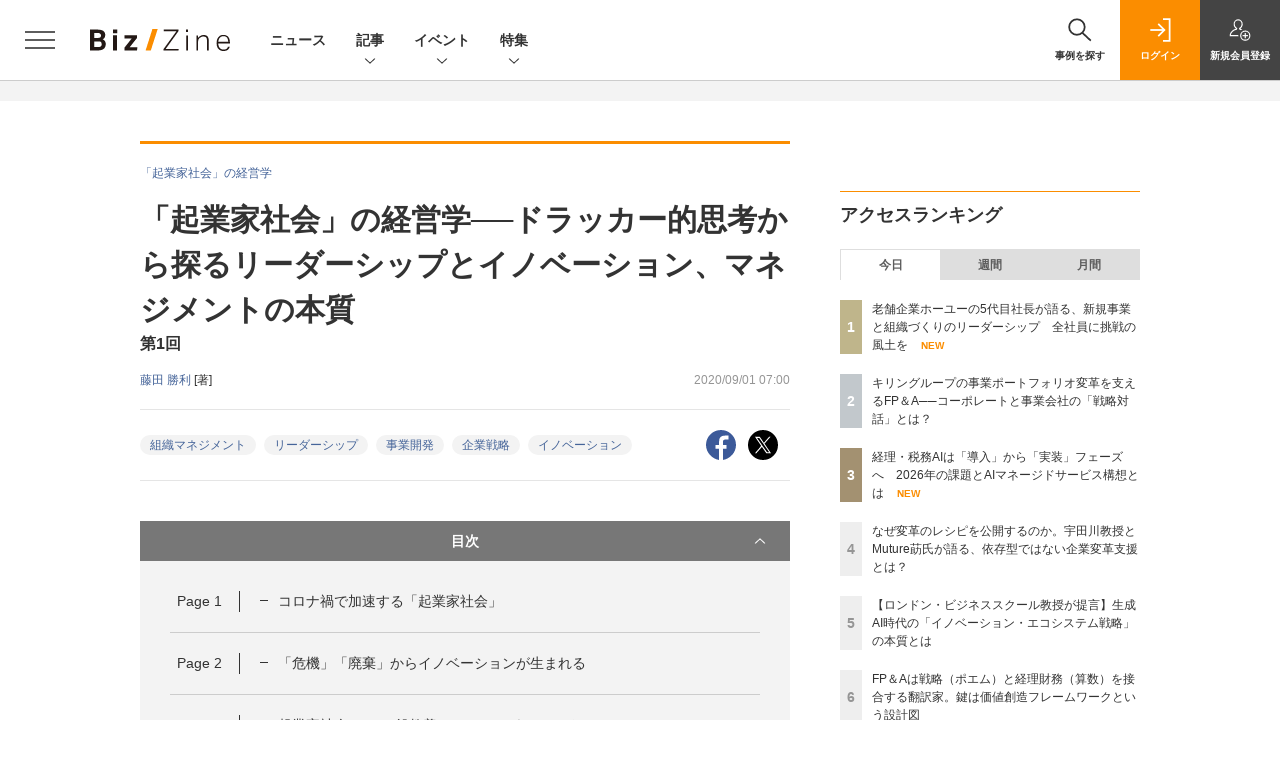

--- FILE ---
content_type: text/html; charset=UTF-8
request_url: https://bizzine.jp/article/detail/4961?p=7
body_size: 39763
content:
  
    



<!DOCTYPE html>
<!--[if lte IE 8]>         <html class="no-js lt-ie8" lang="ja"> <![endif]-->
<!--[if gt IE 8]><!--> <html class="no-js gt-ie9" lang="ja"> <!--<![endif]--><head prefix="og: http://ogp.me/ns# fb: http://ogp.me/ns/fb# article: http://ogp.me/ns/article#">
<script>
var dataLayer = dataLayer || [];
dataLayer.push({
'trackPageview':'BZ/article/detail/4961',
'member' : 'nonmember',
        'corner' : '/corner/211',
        'employee_name' : '栗原茂',
        'article_type' : '記事',
        'article_tieup' : 'なし',
        'publishtime' : '2020-09-01',
'author_name' : '藤田 勝利',
});
</script><!-- Google Tag Manager -->
<script>(function(w,d,s,l,i){w[l]=w[l]||[];w[l].push({'gtm.start':
new Date().getTime(),event:'gtm.js'});var f=d.getElementsByTagName(s)[0],
j=d.createElement(s),dl=l!='dataLayer'?'&l='+l:'';j.async=true;j.src=
'https://www.googletagmanager.com/gtm.js?id='+i+dl;f.parentNode.insertBefore(j,f);
})(window,document,'script','dataLayer','GTM-MCM9K9');
</script>
<!-- End Google Tag Manager -->

<meta charset="UTF-8"><meta http-equiv="X-UA-Compatible" content="IE=edge"><meta name="viewport" content="width=device-width,initial-scale=1.0"><meta name="keywords" content="組織マネジメント,リーダーシップ,事業開発,企業戦略,イノベーション"><meta name="robots" content="noodp"><meta name="robots" content="max-image-preview:large"><meta name="format-detection" content="telephone=no"><link rel="alternate" type="application/rss+xml" href="/rss/index.xml" title="RSS new article"><meta name="description" content="　時代は「起業家社会」へシフトしています。若者、シニア、独立起業家、社内起業家、また営利企業、公的機関など、形態は様々ですが「新たな事業を自ら起こす」働き方やその機会が急激に増えているのは間違いありません。「起業家社会」には、多くの人が大小様々な事業やプロジェクトを「経営」する主体者になります。ドラッカーも言うように、ますます「経営（マネジメント）が一般教養」になる時代です。そこで、本連載では、経営の中でもとりわけ重要な「リーダーシップ」「イノベーション」「組織マネジメント」の３つのテーマに焦点をあて、「起業家社会」の文脈に合う形で、様々な動向や事例を交えて解説していきます。"><link rel="canonical" href="https://bizzine.jp/article/detail/4961?p=7"/><meta name="twitter:card" content="summary_large_image"><meta name="twitter:site" content="@SE_bizzine"><meta name="twitter:title" content="「起業家社会」の経営学──ドラッカー的思考から探るリーダーシップとイノベーション、マネジメントの本質 | Biz/Zine"><meta name="twitter:creator" content="@SE_bizzine"><meta property="og:title" content="「起業家社会」の経営学──ドラッカー的思考から探るリーダーシップとイノベーション、マネジメントの本質 | Biz/Zine"><meta property="og:type" content="article"><meta property="og:locale" content="ja_JP"><meta property="og:url" content="https://bizzine.jp/article/detail/4961"><meta property="og:image" content="https://bizzine.jp/static/images/article/4961/4961_toparena_sns.jpg" /><meta property="og:site_name" content="Biz/Zine"><meta property="og:description" content="　時代は「起業家社会」へシフトしています。若者、シニア、独立起業家、社内起業家、また営利企業、公的機関など、形態は様々ですが「新たな事業を自ら起こす」働き方やその機会が急激に増えているのは間違いありません。「起業家社会」には、多くの人が大小様々な事業やプロジェクトを「経営」する主体者になります。ドラッカーも言うように、ますます「経営（マネジメント）が一般教養」になる時代です。そこで、本連載では、経営の中でもとりわけ重要な「リーダーシップ」「イノベーション」「組織マネジメント」の３つのテーマに焦点をあて、「起業家社会」の文脈に合う形で、様々な動向や事例を交えて解説していきます。"><meta property="fb:admins" content="100002509171990"><!-- list --><meta name="og:see_also" content="https://bizzine.jp/article/detail/5224" /><meta name="og:see_also" content="https://bizzine.jp/article/detail/5225" /><meta name="og:see_also" content="https://bizzine.jp/article/detail/5135" /><meta name="application-name" content="Biz/Zine"/><meta name="msapplication-config" content="browserconfig.xml" /><meta name="cxenseparse:sho-product-category" content="top"><meta name="cxenseparse:sho-product-type" content="top"><meta name="cxenseparse:sho-stock" content="top"><meta name="cxenseparse:sho-sales-state" content="top"><meta name="cXenseParse:pageclass" content="article"/><title>「起業家社会」の経営学──ドラッカー的思考から探るリーダーシップとイノベーション、マネジメントの本質 ｜ Biz/Zine（ビズジン）</title>
      <meta name="cXenseParse:url" content="http://bizzine.jp/article/detail/4961">
<meta name="cxenseparse:sho-article-type" content="記事">
<meta name="cxenseparse:sho-article-tieup" content="なし">
<meta name="cxenseparse:sho-article-title" content="「起業家社会」の経営学──ドラッカー的思考から探るリーダーシップとイノベーション、マネジメントの本質">
<meta name="cxenseparse:sho-corner" content="「起業家社会」の経営学">
<meta name="cxenseparse:sho-corner-id" content="211">
    <meta name="cxenseparse:sho-tag" content="組織マネジメント">
    <meta name="cxenseparse:sho-tag" content="リーダーシップ">
    <meta name="cxenseparse:sho-tag" content="事業開発">
    <meta name="cxenseparse:sho-tag" content="企業戦略">
    <meta name="cxenseparse:sho-tag" content="イノベーション">
<meta name="cxenseparse:sho-author" content="藤田 勝利">
<meta name="cxenseparse:sho-publish-y" content="2020">
<meta name="cxenseparse:sho-publish-m" content="202009">
<meta name="cxenseparse:sho-publish-d" content="20200901">
<meta name="cxenseparse:recs:publishtime" content="2020-09-01T07:00:00+09:00">
    <meta name="cxenseparse:recs:image" content="https://bizzine.jp/static/images/article/4961/4961_list.jpg" />
<meta name="cxenseparse:sho-articlepath" content="article/detail/4961">

                                <link rel="canonical" href="https://bizzine.jp/article/detail/4961?p=7"/>
    <meta name="cXenseParse:pageclass" content="article"/>
  
  <link rel="alternate" type="application/rss+xml" href="/rss/index.xml" title="RSS new article">
  <link rel="shortcut icon" href="/favicon.ico">

  
  
      <script async src="https://securepubads.g.doubleclick.net/tag/js/gpt.js"></script>
      <script>
        window.googletag = window.googletag || {cmd: []};
      </script>
                            <link rel="stylesheet" href="https://bz-cdn.shoeisha.jp/assets/css/bootstrap.custom.css">
    <link href="https://bz-cdn.shoeisha.jp/assets/css/main-biz.css" rel="stylesheet" type="text/css">
	  <link href="https://bz-cdn.shoeisha.jp/assets/css/bizzine.css?v1" rel="stylesheet" type="text/css">
      <link href="https://bz-cdn.shoeisha.jp/assets/css/scroll-hint.css" rel="stylesheet" type="text/css">
    <script src="https://bz-cdn.shoeisha.jp/assets/js/bootstrap.min.js" defer></script>
    <script src="https://bz-cdn.shoeisha.jp/assets/js/jquery-3.5.1.min.js"></script>
    <script src="https://bz-cdn.shoeisha.jp/assets/js/main.js" defer></script>
    <script src="https://bz-cdn.shoeisha.jp/assets/js/adv2.js?20220525"></script>
    <script src="https://bz-cdn.shoeisha.jp/assets/js/lazysizes.min.js"></script>
     <script src="https://bz-cdn.shoeisha.jp/assets/js/scroll-hint.min.js"></script>
        <script src="//bz-cdn.shoeisha.jp/static/common/js/embed.js"></script>



  
  <script type="text/javascript">
    // Ad
    loadDFP();

    $(function(){
    });
  </script>

  <!--script type="text/javascript" src="http://c.adingo.jp.eimg.jp/0000000000001280/ach.js"></script-->

  
<!-- Cxense script start -->
<script type="text/javascript">
  

  function cxHasLocalStorage() {
    try { return typeof window.localStorage === 'object' && typeof window.localStorage.getItem === 'function'; } catch (e) { return false; }
  }
  function cx_getOptOutStatus(key) {
    var status = false;
    if (cxHasLocalStorage()) {
      var optedOut = window.localStorage.getItem(key);
      if (optedOut && optedOut === 'true') {
        status = true;
      }
    }
    return status;
  }
  var cX = cX || {};
  cX.callQueue = cX.callQueue || [];
  if (cx_getOptOutStatus('cx_optOut')) {
    cX.callQueue.push(['requireConsent']);
    cX.callQueue.push(['clearIds']);
  }
  cX.CCE = cX.CCE || {}; cX.CCE.callQueue = cX.CCE.callQueue || [];
  cX.callQueue.push(['setSiteId', '1140710989863410816']);

  var cx_props = cx_props || {}; cx_props['k'] = [];
  var cpl = [];
  var spl = [];
  cX.callQueue.push(['invoke', function() {
    var cp = {}, sa = {};
    var cpMaxLen = 40;
    var cpKeyLen = 20;
    try{
      var refhost = cX.library._findRealReferrer().split('/')[2];
      if(refhost && location.hostname !== refhost) {
        cp["referrer_host"] = sa["referrer_host_S"] = refhost.slice(0,cpMaxLen);
      }
    }catch(e){}
    var u = ["utm_source", "utm_medium", "utm_term", "utm_content", "utm_campaign"];
    if((typeof(spl) !== "undefined") && (Object.prototype.toString.call(spl) === "[object Array]")) {
      Array.prototype.push.apply(u, spl);
    }
    if(location.search) location.search.substring(1).split("&").forEach(function(k){
      try{
        var v = k.split("=");
        if(v[0].slice(0,3)==="cx_" && v[1]) {
          sa[v[0].replace(/^cx_/,"")+"_S"] = decodeURIComponent(v[1]).slice(0,cpMaxLen);
        } else if(u.indexOf(v[0].toLowerCase())!==-1 && v[1]) {
          cp[v[0].toLowerCase().slice(0,cpKeyLen)] = sa[v[0].toLowerCase()+"_S"] = decodeURIComponent(v[1]).slice(0,cpMaxLen);
        } else if((typeof(cpl) !== "undefined") && (Object.prototype.toString.call(cpl) === "[object Array]") && (cpl.indexOf(v[0].toLowerCase())!==-1 && v[1])) {
          cp[v[0].toLowerCase().slice(0,cpKeyLen)] = decodeURIComponent(v[1]).slice(0,cpMaxLen);
        }
      }catch(e){}
    });
    if(!cX.getUserId(false)) {
      cp["newuser"] = sa["newuser_S"] = "true";
    }
    else {
      try{
        var t = new Date().getTime() - parseInt(cX.library.m_atfr.match(/altm=(\d+)/)[1]);
        if (t >= 1000*60*30) {
          cX.stopAllSessionAnnotations();
          var da = Math.floor(t/(1000*60*60*24));
          if(da < 1) {
            cp["elapsed"] = sa["elapsed_S"] = "\u0031\u65E5\u4EE5\u5185";
          } else if(da < 7) {
            cp["elapsed"] = sa["elapsed_S"] = String(da)+"\u65E5\u3076\u308A";
          } else if(da < 31) {
            cp["elapsed"] = sa["elapsed_S"] = String(Math.floor(da/7))+"\u9031\u9593\u3076\u308A";
          } else if(da < 365) {
            cp["elapsed"] = sa["elapsed_S"] = String(Math.floor(da/31))+"\u30F6\u6708\u3076\u308A";
          } else {
            cp["elapsed"] = sa["elapsed_S"] = "1\u5E74\u4EE5\u4E0A";
          }
        }
      } catch(e) {}
    }
    var cx_eu = cX.getCookie('eu');
    if (cx_eu){
        cX.setCustomParameters({'status': 'login'});
        cX.addExternalId({'id': cx_eu, 'type': 'sho'});
    }
    if (typeof eU !== 'undefined' && typeof eU.isLoggingIn === 'function') {
        cX.setCustomParameters({'logging_in': eU.isLoggingIn()});
    }

    var originalRef=document.referrer;
    if(originalRef.match(/faeb92b469b40c9d72e4-dc920caace12a27e58d45a42e86d29a2\.ssl\.cf2\.rackcdn\.com\/generic_v[0-9]+\.html/) || originalRef.match(/cdn\.cxpublic\.com\/generic_v[0-9]+\.html/)){
        sa["cx_source_S"] = "cxrecs";
    }
    if(Object.keys(cp).length>0) {
      cX.setCustomParameters(cp);
    }
    if(Object.keys(sa).length>0) {
      cX.startSessionAnnotation(sa);
    }
    try {
      "newuser_S" in cX.library._getSessionAnnotations() && cx_props['k'].push("newuser");
    } catch(e) {}
  }]);
    cX.callQueue.push(['setCustomParameters', { 'page': '7' }]);
  cX.CCE.callQueue.push(['sendPageViewEvent', 'sho', '15407cc43187c9b0981171abc4e9b4dc4e1d7c22']);</script>
  <script type="text/javascript">
  (function(d,s,e,t){e=d.createElement(s);e.type='text/java'+s;e.async='async';e.src='https://cdn.cxense.com/cx.cce.js';t=d.getElementsByTagName(s)[0];t.parentNode.insertBefore(e,t);})(document,'script');
  </script>
  <script>(function(src){var a=document.createElement("script");a.type="text/javascript";a.async=true;a.src=src;var b=document.getElementsByTagName("script")[0];b.parentNode.insertBefore(a,b)})("https://experience-ap.piano.io/xbuilder/experience/load?aid=BcQTTTOSpj");</script>
<!-- Cxense script end -->
<!-- Cxense Customized script start -->
<script type="text/javascript">
  window.cXcustom = window.cXcustom || function() {(window.cXcustom.q = window.cXcustom.q || []).push(arguments)};
  cX.callQueue.push(['invoke', function() {
    var cx_reading_params = {origin: "sho-web", persistedQueryId: "15407cc43187c9b0981171abc4e9b4dc4e1d7c22"};
    cXcustom("scrollDepth", function(pos){cX.sendEvent("scroll", {pos_entire_page:String(pos)+'%'}, cx_reading_params);} , 0, '', false, 1000);
    cXcustom("scrollDepth", function(pos){cX.sendEvent("scroll", {pos_in_article:String(pos)+'%'}, cx_reading_params);}, 1, 'detailBlock', true, 1000);
    cXcustom("clickedTracker", function(func, obj){func("clicked", obj, cx_reading_params)});
    cX.loadScript("/assets/js/cx-custom.js");
  }]);
</script>
<!-- Cxense Customized script end -->
<!-- Facebook Pixel Code -->
<script>!function(f,b,e,v,n,t,s){if(f.fbq)return;n=f.fbq=function(){n.callMethod?n.callMethod.apply(n,arguments):n.queue.push(arguments)};if(!f._fbq)f._fbq=n;n.push=n;n.loaded=!0;n.version='2.0';n.queue=[];t=b.createElement(e);t.async=!0;t.src=v;s=b.getElementsByTagName(e)[0];s.parentNode.insertBefore(t,s)}(window,document,'script','https://connect.facebook.net/en_US/fbevents.js');fbq('init', '1704151296468367'); fbq('track', 'PageView');</script><noscript><img height="1" width="1" src="https://www.facebook.com/tr?id=1704151296468367&ev=PageView&noscript=1"/></noscript>
<!-- End Facebook Pixel Code -->
</head>

<body id="Detail">
<!-- Google Tag Manager (noscript) -->
<noscript><iframe src="https://www.googletagmanager.com/ns.html?id=GTM-MCM9K9"
height="0" width="0" style="display:none;visibility:hidden"></iframe></noscript>
<!-- End Google Tag Manager (noscript) -->

<div class="l-page">
<div class="c-modal c-loginmodal" data-modal="login">
  <div class="c-modal_inner">
    <div class="c-modal_dialog">
      <div class="c-loginmodal_header">
        <div class="c-loginmodal_header_bar">
          <div class="c-loginmodal_header_inner">
            <div class="c-loginmodal_header_logo"><img src="/assets/images/common/logo_bizzine.svg" alt="Biz/Zine（ビズジン）"></div>
            <div class="c-loginmodal_header_id"><img src="/assets/images/common/logo_id.png" alt="SHOEISHA iD"></div>
          </div>
        </div>
      </div>
      <div class="c-loginmodal_body">
        <p id="valid_message"></p>
        <form action="https://bizzine.jp/login" method="POST">
          <input type="hidden" name="ref" value="/article/detail/4961?p=7">
          <div class="c-loginmodal_formgroup">
            <div class="c-loginmodal_formitem row">
              <label for="email" class="col-form-label"><svg class="icon"><use xlink:href="https://bizzine.jp/assets/images/common/sprite.svg?v1#icon-mail"/></svg>メールアドレス</label>
              <div>
                <input type="email" id="email" name="email" class="form-control" placeholder="sample@bizzine.jp" required>
              </div>
            </div>
            <div class="c-loginmodal_formitem row">
              <label for="password" class="col-form-label"><svg class="icon"><use xlink:href="https://bizzine.jp/assets/images/common/sprite.svg?v1#icon-password"/></svg>パスワード</label>
              <div>
                <input type="password" id="password" name="pwd" class="form-control" required>
              </div>
              <div class="c-loginmodal_formitem_notes">
                <p><a href="https://shoeisha.jp/users/password">パスワードを忘れた場合はこちら</a></p>
              </div>
            </div>
          </div>
                    <div class="c-loginmodal_login">
            <button type="submit" class="c-btn -fluid">ログイン</button>
          </div>
        </form>
        <div class="c-loginmodal_notes">
          <p>※旧SEメンバーシップ会員の方は、同じ登録情報（メールアドレス＆パスワード）でログインいただけます</p>
        </div>
      </div>
      <div class="c-close c-modal_close"><button type="button" class="c-close_btn c-modal_close_btn" aria-label="閉じる"><span class="c-close_icon c-modal_close_icon"></span></button></div>
    </div>
  </div>
</div>

<script>
  $(function(){
    if (location.hash.indexOf('#login') == 0){
      $('#valid_message').html('<font color="red"><b>IDまたはパスワードが違います。</b></font>');
      $('.l-modal_overlay').addClass('is-active');
      $('.c-modal').addClass('is-active');
    }
  });
</script>
<header class="l-header">
  <div class="l-header_bar">
    <div class="l-header_inner">
      <div class="l-header_togglemenu"><button type="button" class="l-header_togglemenu_btn" data-megamenu="allmenu" aria-label="メニューを開く"><span class="l-header_togglemenu_icon"></span></button></div>
      <div class="l-header_logo ga_nav"><a href="/"><img src="/assets/images/common/logo_bizzine.svg" alt="Biz/Zine（ビズジン）"></a></div>
      <div class="l-header_globalnav ga_nav">
        <ul class="l-header_globalnav_list">
          <li class="l-header_globalnav_listitem"><a href="/news" class="l-header_globalnav_link">ニュース</a></li>
          <li class="l-header_globalnav_listitem"><button type="button" class="l-header_globalnav_btn" data-megamenu="articles">記事<svg class="icon"><use xlink:href="https://bizzine.jp/assets/images/common/sprite.svg?v1#icon-arrow_down"/></svg></button></li>
          <li class="l-header_globalnav_listitem"><button type="button" class="l-header_globalnav_btn" data-megamenu="event">イベント<svg class="icon"><use xlink:href="https://bizzine.jp/assets/images/common/sprite.svg?v1#icon-arrow_down"/></svg></button></li>
          <li class="l-header_globalnav_listitem"><button type="button" class="l-header_globalnav_btn" data-megamenu="feature">特集<svg class="icon"><use xlink:href="https://bizzine.jp/assets/images/common/sprite.svg?v1#icon-arrow_down"/></svg></button></li>
        </ul>
      </div>
      <div class="l-header_functionnav">
        <ul class="l-header_functionnav_list">
          <li class="l-header_functionnav_listitem -search">
          <button type="button" class="l-header_functionnav_btn l-header_search_btn" data-megamenu="search">
            <span class="l-header_functionnav_btn_inner"><svg class="icon"><use xlink:href="https://bizzine.jp/assets/images/common/sprite.svg?v1#icon-search"/></svg>事例を探す</span><span class="l-header_search_icon"></span>
          </button>
          </li>

          


<script>
  $(function(){


    if (location.hash.indexOf('#login_e') == 0){
      $('#valid_message').html('<font color="red"><b>IDまたはパスワードが違います。</b></font>');
      $('#modal_login').modal('show')
    }
  });
</script>



    <li class="l-header_functionnav_listitem -login">
    <button type="button" class="l-header_functionnav_btn c-modal_trigger" data-modal="login"><span class="l-header_functionnav_btn_inner"><svg class="icon"><use xlink:href="https://bizzine.jp/assets/images/common/sprite.svg?v1#icon-login"/></svg>ログイン</span></button>
  </li>
  <li class="l-header_functionnav_listitem -regist ga-register-link"><a href="/user/regist/?ref=/article/detail/4961?p=7&amp;utm_source=bizzine.jp&amp;utm_medium=self&amp;utm_campaign=regist&amp;utm_term=/article/detail/4961" class="l-header_functionnav_btn"><span class="l-header_functionnav_btn_inner"><svg class="icon"><use xlink:href="https://bizzine.jp/assets/images/common/sprite.svg?v1#icon-regist"/></svg>新規<br class="hidden-up-md">会員登録</span></a></li>
  
        </ul>
      </div>
    </div>
  </div>
</header><style>
.l-megamenu_functionnav_sp {
    display: none;
}
@media screen and (max-width: 480px) {
    .medialist_multi {
      display: none;
    }
}

@media screen and (min-width: 321px) and (max-width: 480px) {
    .l-megamenu_inner_sp {
      padding-top: 0;
    }
}
@media screen and (max-width: 320px) {
    .l-megamenu_functionnav_sp {
        display: block;
    }
}
</style>

<div class="l-megamenu ga_nav">
  <div class="l-megamenu_overlay"></div>
  <div class="l-megamenu_item" data-megamenu="allmenu">
    <div class="l-megamenu_inner container l-megamenu_inner_sp">
      <div class="l-megamenu_functionnav l-megamenu_functionnav_sp">
        <div class="l-megamenu_functionnav_search">
          <form role="search" action="/search/" method="GET">
            <div class="c-search">
              <input type="search" name="q" placeholder="事例を探す" title="事例を探す" class="c-input"><button type="submit" class="c-search_btn"><svg class="icon" aria-label="検索"><use xlink:href="https://bizzine.jp/assets/images/common/sprite.svg?v1#icon-search"/></svg></button>
            </div>
          </form>
        </div>
      </div>
      <div class="c-stacknav l-megamenu_stacknav">
        <ul class="c-stacknav_list">
          <li class="c-stacknav_listitem">
            <a href="/news" class="c-stachnav_heading">ニュース<svg class="icon"><use xlink:href="https://bizzine.jp/assets/images/common/sprite.svg?v1#icon-linkarrow"/></svg></a>
            <div class="c-stacknav_details">
              <ul class="l-megamenu_medialist row row-cols-sm-2 g-3">
                                <li class="">
                  <div class="l-megamenu_media">
                    <figure class="l-megamenu_media_img">
                    <img data-src="//bz-cdn.shoeisha.jp/static/images/article/12607/126067_list.png" alt="" width="200" height="150" class="lazyload">
                    <noscript>
                      <img src="//bz-cdn.shoeisha.jp/static/images/article/12607/126067_list.png" alt="" width="200" height="150">
                    </noscript>

                    </figure>
                    <div class="l-megamenu_media_content">
                      <p class="l-megamenu_media_heading"><a href="/article/detail/12607">京王電鉄「My turn」最終審査で2事業化決定、UNIDGEが伴走支援</a></p>
                    </div>
                  </div>
                </li>
                                <li class="medialist_multi">
                  <div class="l-megamenu_media">
                    <figure class="l-megamenu_media_img">
                    <img data-src="//bz-cdn.shoeisha.jp/static/images/article/12605/12605_list2.jpg" alt="" width="200" height="150" class="lazyload">
                    <noscript>
                      <img src="//bz-cdn.shoeisha.jp/static/images/article/12605/12605_list2.jpg" alt="" width="200" height="150">
                    </noscript>

                    </figure>
                    <div class="l-megamenu_media_content">
                      <p class="l-megamenu_media_heading"><a href="/article/detail/12605">SASが2026年金融業界13大トレンドを発表、AI活用とリスク対応が加速</a></p>
                    </div>
                  </div>
                </li>
                                <li class="medialist_multi">
                  <div class="l-megamenu_media">
                    <figure class="l-megamenu_media_img">
                    <img data-src="//bz-cdn.shoeisha.jp/static/images/article/12604/12604_list.png" alt="" width="200" height="150" class="lazyload">
                    <noscript>
                      <img src="//bz-cdn.shoeisha.jp/static/images/article/12604/12604_list.png" alt="" width="200" height="150">
                    </noscript>

                    </figure>
                    <div class="l-megamenu_media_content">
                      <p class="l-megamenu_media_heading"><a href="/article/detail/12604">副業CxO人材プラットフォーム「CxO-Pass」登録者数が1,000名を突破</a></p>
                    </div>
                  </div>
                </li>
                              </ul>
            </div>
          </li>
          <li class="c-stacknav_listitem">
            <a href="/article" class="c-stachnav_heading">新着記事一覧<svg class="icon"><use xlink:href="https://bizzine.jp/assets/images/common/sprite.svg?v1#icon-linkarrow"/></svg></a>
            <div class="c-stacknav_details">
              <ul class="l-megamenu_medialist row row-cols-sm-2 g-3">
                                <li class="">
                  <div class="l-megamenu_media">
                    <figure class="l-megamenu_media_img">
                    <img data-src="//bz-cdn.shoeisha.jp/static/images/article/12589/12589_list.png" alt="" width="200" height="150" class="lazyload">
                    <noscript>
                      <img src="//bz-cdn.shoeisha.jp/static/images/article/12589/12589_list.png" alt="" width="200" height="150">
                    </noscript>
                    </figure>
                    <div class="l-megamenu_media_content">
                      <p class="l-megamenu_media_heading"><a href="/article/detail/12589">経理・税務AIは「導入」から「実装」フェーズへ　2026年の課題とAIマネージドサービス構想とは</a></p>
                    </div>
                  </div>
                </li>
                                <li class="medialist_multi">
                  <div class="l-megamenu_media">
                    <figure class="l-megamenu_media_img">
                    <img data-src="//bz-cdn.shoeisha.jp/static/images/article/12414/12414_list_1.jpg" alt="" width="200" height="150" class="lazyload">
                    <noscript>
                      <img src="//bz-cdn.shoeisha.jp/static/images/article/12414/12414_list_1.jpg" alt="" width="200" height="150">
                    </noscript>
                    </figure>
                    <div class="l-megamenu_media_content">
                      <p class="l-megamenu_media_heading"><a href="/article/detail/12414">老舗企業ホーユーの5代目社長が語る、新規事業と組織づくりのリーダーシップ　全社員に挑戦の風土を</a></p>
                    </div>
                  </div>
                </li>
                                <li class="medialist_multi">
                  <div class="l-megamenu_media">
                    <figure class="l-megamenu_media_img">
                    <img data-src="//bz-cdn.shoeisha.jp/static/images/article/12460/12460_list.jpg" alt="" width="200" height="150" class="lazyload">
                    <noscript>
                      <img src="//bz-cdn.shoeisha.jp/static/images/article/12460/12460_list.jpg" alt="" width="200" height="150">
                    </noscript>
                    </figure>
                    <div class="l-megamenu_media_content">
                      <p class="l-megamenu_media_heading"><a href="/article/detail/12460">欧米企業の先端CVCに学ぶ、日本の常識・非常識──スタートアップ連携や事業創出での3つの観点とは？</a></p>
                    </div>
                  </div>
                </li>
                              </ul>
              <ul class="c-stacknav_detailslist">
                <li class="c-stacknav_detailslistitem c-stacknav_accordion">
                  <button type="button" class="c-stachnav_detailsheading c-stacknav_accordion_trigger">テーマから記事を探す<svg class="icon"><use xlink:href="https://bizzine.jp/assets/images/common/sprite.svg?v1#icon-arrow_down"/></svg></button>
                  <div class="c-stacknav_details c-stacknav_accordion_details">
                    <ul class="c-stacknav_detailslist">
                                            <li class="c-stacknav_detailslistitem">
                        <a href="/bizdev/" class="c-stachnav_detailsheading ga_theme" data-theme-title="事業開発" data-theme-click-url="/bizdev">事業開発<svg class="icon"><use xlink:href="https://bizzine.jp/assets/images/common/sprite.svg?v1#icon-linkarrow"/></svg></a>
                        <div class="c-stacknav_details">
                          <ul class="l-megamenu_medialist row g-3">
                                                      </ul>
                        </div>
                      </li>
                                            <li class="c-stacknav_detailslistitem">
                        <a href="/strategy/" class="c-stachnav_detailsheading ga_theme" data-theme-title="経営戦略" data-theme-click-url="/strategy">経営戦略<svg class="icon"><use xlink:href="https://bizzine.jp/assets/images/common/sprite.svg?v1#icon-linkarrow"/></svg></a>
                        <div class="c-stacknav_details">
                          <ul class="l-megamenu_medialist row g-3">
                                                      </ul>
                        </div>
                      </li>
                                            <li class="c-stacknav_detailslistitem">
                        <a href="/organization/" class="c-stachnav_detailsheading ga_theme" data-theme-title="組織変革" data-theme-click-url="/organization">組織変革<svg class="icon"><use xlink:href="https://bizzine.jp/assets/images/common/sprite.svg?v1#icon-linkarrow"/></svg></a>
                        <div class="c-stacknav_details">
                          <ul class="l-megamenu_medialist row g-3">
                                                      </ul>
                        </div>
                      </li>
                                            <li class="c-stacknav_detailslistitem">
                        <a href="/dx/" class="c-stachnav_detailsheading ga_theme" data-theme-title="DX" data-theme-click-url="/dx">DX<svg class="icon"><use xlink:href="https://bizzine.jp/assets/images/common/sprite.svg?v1#icon-linkarrow"/></svg></a>
                        <div class="c-stacknav_details">
                          <ul class="l-megamenu_medialist row g-3">
                                                      </ul>
                        </div>
                      </li>
                                            <li class="c-stacknav_detailslistitem">
                        <a href="/industry/" class="c-stachnav_detailsheading ga_theme" data-theme-title="インダストリー" data-theme-click-url="/industry">インダストリー<svg class="icon"><use xlink:href="https://bizzine.jp/assets/images/common/sprite.svg?v1#icon-linkarrow"/></svg></a>
                        <div class="c-stacknav_details">
                          <ul class="l-megamenu_medialist row g-3">
                                                      </ul>
                        </div>
                      </li>
                                            <li class="c-stacknav_detailslistitem">
                        <a href="/corporate/" class="c-stachnav_detailsheading ga_theme" data-theme-title="コーポレート変革" data-theme-click-url="/corporate">コーポレート変革<svg class="icon"><use xlink:href="https://bizzine.jp/assets/images/common/sprite.svg?v1#icon-linkarrow"/></svg></a>
                        <div class="c-stacknav_details">
                          <ul class="l-megamenu_medialist row g-3">
                                                      </ul>
                        </div>
                      </li>
                                            <li class="c-stacknav_detailslistitem">
                        <a href="/technology/" class="c-stachnav_detailsheading ga_theme" data-theme-title="テクノロジー" data-theme-click-url="/technology">テクノロジー<svg class="icon"><use xlink:href="https://bizzine.jp/assets/images/common/sprite.svg?v1#icon-linkarrow"/></svg></a>
                        <div class="c-stacknav_details">
                          <ul class="l-megamenu_medialist row g-3">
                                                      </ul>
                        </div>
                      </li>
                                         </ul>
                  </div>
                </li>
                <li class="c-stacknav_detailslistitem c-stacknav_accordion">
                  <button type="button" class="c-stachnav_detailsheading c-stacknav_accordion_trigger">連載から探す<svg class="icon"><use xlink:href="https://bizzine.jp/assets/images/common/sprite.svg?v1#icon-arrow_down"/></svg></button>
                  <div class="c-stacknav_details c-stacknav_accordion_details">
                    <ul class="c-stacknav_detailslist">
                      <li class="c-stacknav_detailslistitem">
                        <a href="/article/corner" class="c-stachnav_detailsheading">連載記事<svg class="icon"><use xlink:href="https://bizzine.jp/assets/images/common/sprite.svg?v1#icon-linkarrow"/></svg></a>
                        <div class="c-stacknav_details">
                          <ul class="c-stacknav_headinglist">
                                                                                    <li class="c-stacknav_headinglistitem">
                              <p class="c-stacknav_headinglist_heading"><a href="/article/corner/14">Biz/Zineセミナーレポート<svg class="icon"><use xlink:href="https://bizzine.jp/assets/images/common/sprite.svg?v1#icon-linkarrow"/></svg></a></p>
                              <ul class="l-megamenu_medialist row g-3">
                                <li>
                                  <div class="l-megamenu_media">
                                    <figure class="l-megamenu_media_img">
                                    <img data-src="//bz-cdn.shoeisha.jp/static/images/article/12589/12589_list.png" alt="" width="200" height="150" class="lazyload">
                                    <noscript>
                                      <img src="//bz-cdn.shoeisha.jp/static/images/article/12589/12589_list.png" alt="" width="200" height="150">
                                    </noscript>
                                    </figure>
                                    <div class="l-megamenu_media_content">
                                      <p class="l-megamenu_media_heading"><a href="/article/detail/12589">経理・税務AIは「導入」から「実装」フェーズへ　2026年の課題とAIマネージドサービス構想とは</a></p>
                                    </div>
                                  </div>
                                </li>
                              </ul>
                            </li>
                                                                                    <li class="c-stacknav_headinglistitem">
                              <p class="c-stacknav_headinglist_heading"><a href="/article/corner/328">新規事業が生まれる組織づくり<svg class="icon"><use xlink:href="https://bizzine.jp/assets/images/common/sprite.svg?v1#icon-linkarrow"/></svg></a></p>
                              <ul class="l-megamenu_medialist row g-3">
                                <li>
                                  <div class="l-megamenu_media">
                                    <figure class="l-megamenu_media_img">
                                    <img data-src="//bz-cdn.shoeisha.jp/static/images/article/12414/12414_list_1.jpg" alt="" width="200" height="150" class="lazyload">
                                    <noscript>
                                      <img src="//bz-cdn.shoeisha.jp/static/images/article/12414/12414_list_1.jpg" alt="" width="200" height="150">
                                    </noscript>
                                    </figure>
                                    <div class="l-megamenu_media_content">
                                      <p class="l-megamenu_media_heading"><a href="/article/detail/12414">老舗企業ホーユーの5代目社長が語る、新規事業と組織づくりのリーダーシップ　全社員に挑戦の風土を</a></p>
                                    </div>
                                  </div>
                                </li>
                              </ul>
                            </li>
                                                                                    <li class="c-stacknav_headinglistitem">
                              <p class="c-stacknav_headinglist_heading"><a href="/article/corner/383">CVCの常識、非常識<svg class="icon"><use xlink:href="https://bizzine.jp/assets/images/common/sprite.svg?v1#icon-linkarrow"/></svg></a></p>
                              <ul class="l-megamenu_medialist row g-3">
                                <li>
                                  <div class="l-megamenu_media">
                                    <figure class="l-megamenu_media_img">
                                    <img data-src="//bz-cdn.shoeisha.jp/static/images/article/12460/12460_list.jpg" alt="" width="200" height="150" class="lazyload">
                                    <noscript>
                                      <img src="//bz-cdn.shoeisha.jp/static/images/article/12460/12460_list.jpg" alt="" width="200" height="150">
                                    </noscript>
                                    </figure>
                                    <div class="l-megamenu_media_content">
                                      <p class="l-megamenu_media_heading"><a href="/article/detail/12460">欧米企業の先端CVCに学ぶ、日本の常識・非常識──スタートアップ連携や事業創出での3つの観点とは？</a></p>
                                    </div>
                                  </div>
                                </li>
                              </ul>
                            </li>
                                                                                    <li class="c-stacknav_headinglistitem">
                              <p class="c-stacknav_headinglist_heading"><a href="/article/corner/374">企業価値向上のためのFP＆A<svg class="icon"><use xlink:href="https://bizzine.jp/assets/images/common/sprite.svg?v1#icon-linkarrow"/></svg></a></p>
                              <ul class="l-megamenu_medialist row g-3">
                                <li>
                                  <div class="l-megamenu_media">
                                    <figure class="l-megamenu_media_img">
                                    <img data-src="//bz-cdn.shoeisha.jp/static/images/article/12205/12205_list_1.jpg" alt="" width="200" height="150" class="lazyload">
                                    <noscript>
                                      <img src="//bz-cdn.shoeisha.jp/static/images/article/12205/12205_list_1.jpg" alt="" width="200" height="150">
                                    </noscript>
                                    </figure>
                                    <div class="l-megamenu_media_content">
                                      <p class="l-megamenu_media_heading"><a href="/article/detail/12205">キリングループの事業ポートフォリオ変革を支えるFP＆A──コーポレートと事業会社の「戦略対話」とは？</a></p>
                                    </div>
                                  </div>
                                </li>
                              </ul>
                            </li>
                                                                                    <li class="c-stacknav_headinglistitem">
                              <p class="c-stacknav_headinglist_heading"><a href="/article/corner/382">新春特別インタビュー<svg class="icon"><use xlink:href="https://bizzine.jp/assets/images/common/sprite.svg?v1#icon-linkarrow"/></svg></a></p>
                              <ul class="l-megamenu_medialist row g-3">
                                <li>
                                  <div class="l-megamenu_media">
                                    <figure class="l-megamenu_media_img">
                                    <img data-src="//bz-cdn.shoeisha.jp/static/images/article/12507/12507-list.jpg" alt="" width="200" height="150" class="lazyload">
                                    <noscript>
                                      <img src="//bz-cdn.shoeisha.jp/static/images/article/12507/12507-list.jpg" alt="" width="200" height="150">
                                    </noscript>
                                    </figure>
                                    <div class="l-megamenu_media_content">
                                      <p class="l-megamenu_media_heading"><a href="/article/detail/12507">quantum川下氏、ユニッジ土井氏に聞く、2026年の注力テーマ</a></p>
                                    </div>
                                  </div>
                                </li>
                              </ul>
                            </li>
                                                                                    <li class="c-stacknav_headinglistitem">
                              <p class="c-stacknav_headinglist_heading"><a href="/article/corner/356">週間ニュースランキング<svg class="icon"><use xlink:href="https://bizzine.jp/assets/images/common/sprite.svg?v1#icon-linkarrow"/></svg></a></p>
                              <ul class="l-megamenu_medialist row g-3">
                                <li>
                                  <div class="l-megamenu_media">
                                    <figure class="l-megamenu_media_img">
                                    <img data-src="//bz-cdn.shoeisha.jp/static/images/article/12576/12576_arena.png" alt="" width="200" height="150" class="lazyload">
                                    <noscript>
                                      <img src="//bz-cdn.shoeisha.jp/static/images/article/12576/12576_arena.png" alt="" width="200" height="150">
                                    </noscript>
                                    </figure>
                                    <div class="l-megamenu_media_content">
                                      <p class="l-megamenu_media_heading"><a href="/article/detail/12576">読まれたものから企業変革のトレンドをチェック！週間ニュースランキング【12/26～1/9】</a></p>
                                    </div>
                                  </div>
                                </li>
                              </ul>
                            </li>
                                                      </ul>
                        </div>
                      </li>
                                            <li class="c-stacknav_detailslistitem ga_authorCont"><a href="/person" class="c-stachnav_detailsheading">執筆者一覧<svg class="icon"><use xlink:href="https://bizzine.jp/assets/images/common/sprite.svg?v1#icon-linkarrow"/></svg></a></li>
                    </ul>
                  </div>
                </li>
              </ul>
            </div>
          </li>
          <li class="c-stacknav_listitem">
            <p class="c-stachnav_heading">イベント<svg class="icon"><use xlink:href="https://bizzine.jp/assets/images/common/sprite.svg?v1#icon-linkarrow"/></svg></p>
                        <div class="c-stacknav_details">
              <ul class="c-stacknav_detailslist">
                <li class="c-stacknav_detailslistitem c-stacknav_accordion">
                  <button type="button" class="c-stachnav_detailsheading c-stacknav_accordion_trigger">Biz/Zine Day<svg class="icon"><use xlink:href="https://bizzine.jp/assets/images/common/sprite.svg?v1#icon-arrow_down"/></svg></button>
                  <div class="c-stacknav_details c-stacknav_accordion_details">
                      <p class="l-megamenu_event_listitem_link"><a href="https://event.shoeisha.jp/bizzday" class="c-btn -fluid" target="_blank">特設サイトを見る</a></p>
                  </div>
                </li>
                                              </ul>
            </div>
          </li>

          <li class="c-stacknav_listitem">
            <p class="c-stachnav_heading">特集<svg class="icon"><use xlink:href="https://bizzine.jp/assets/images/common/sprite.svg?v1#icon-linkarrow"/></svg></p>
            <div class="c-stacknav_details">
              <ul class="c-stacknav_detailslist">
                <li class="c-stachnav_detailsheading">
                  <ul class="l-megamenu_medialist row g-3">
                                      <li>
                      <div class="l-megamenu_media">
                        <figure class="l-megamenu_media_img">
                        <img data-src="//bz-cdn.shoeisha.jp/static/images/megamenu/24/300.png" alt="" width="200" height="150" class="lazyload">
                        <noscript>
                          <img src="//bz-cdn.shoeisha.jp/static/images/megamenu/24/300.png" alt="" width="200" height="150">
                        </noscript>
                        </figure>
                        <div class="l-megamenu_media_content">
                          <p class="l-megamenu_media_heading"><a href="https://bizzine.jp/keieikanri">AI時代の経営管理</a></p>
                        </div>
                      </div>
                    </li>
                                      <li>
                      <div class="l-megamenu_media">
                        <figure class="l-megamenu_media_img">
                        <img data-src="//bz-cdn.shoeisha.jp/static/images/megamenu/20/300-01.png" alt="" width="200" height="150" class="lazyload">
                        <noscript>
                          <img src="//bz-cdn.shoeisha.jp/static/images/megamenu/20/300-01.png" alt="" width="200" height="150">
                        </noscript>
                        </figure>
                        <div class="l-megamenu_media_content">
                          <p class="l-megamenu_media_heading"><a href="https://bizzine.jp/Special01_BD">新規事業開発の現在地</a></p>
                        </div>
                      </div>
                    </li>
                                      <li>
                      <div class="l-megamenu_media">
                        <figure class="l-megamenu_media_img">
                        <img data-src="//bz-cdn.shoeisha.jp/static/images/megamenu/22/300-03.png" alt="" width="200" height="150" class="lazyload">
                        <noscript>
                          <img src="//bz-cdn.shoeisha.jp/static/images/megamenu/22/300-03.png" alt="" width="200" height="150">
                        </noscript>
                        </figure>
                        <div class="l-megamenu_media_content">
                          <p class="l-megamenu_media_heading"><a href="https://bizzine.jp/Special03_Trans">企業変革とコーポレート経営</a></p>
                        </div>
                      </div>
                    </li>
                                    </ul>
                </li>
              </ul>
            </div>
          </li>

        </ul>
      </div>
      <div class="l-megamenu_sitemap">
        <div class="l-megamenu_sitemap_primary">
          <div class="l-megamenu_sitemap_list row g-4">
            <div class="col-2">
              <div class="l-megamenu_sitemap_listitem">
                <p class="l-megamenu_sitemap_heading"><a href="/news">ニュース</a></p>
              </div>
            </div>
            <div class="col-5">
              <div class="l-megamenu_sitemap_listitem">
                <p class="l-megamenu_sitemap_heading"><a href="/article">記事</a></p>
                <ul class="l-megamenu_sitemap_linklist row row-cols-2 gx-4 gy-2">
                                          <li class="l-megamenu_sitemap_linklistitem"><a href="/bizdev">事業開発</a></li>
    <li class="l-megamenu_sitemap_linklistitem"><a href="/strategy/">経営戦略</a></li>
    <li class="l-megamenu_sitemap_linklistitem"><a href="/organization">組織変革</a></li>
    <li class="l-megamenu_sitemap_linklistitem"><a href="/dx/">DX</a></li>
    <li class="l-megamenu_sitemap_linklistitem"><a href="/industry">インダストリー</a></li>
    <li class="l-megamenu_sitemap_linklistitem"><a href="/corporate/">コーポレート変革</a></li>
    <li class="l-megamenu_sitemap_linklistitem"><a href="/workstyle">ワークスタイル</a></li>
    <li class="l-megamenu_sitemap_linklistitem"><a href="/technology/">テクノロジー</a></li>

                  <li class="l-megamenu_sitemap_linklistitem"><a href="/article/corner">連載記事</a></li>
                </ul>
              </div>
            </div>
            <div class="col-3">
              <div class="l-megamenu_sitemap_listitem">
                <p class="l-megamenu_sitemap_heading">イベント</p>
                <ul class="l-megamenu_sitemap_linklist row row-cols-1 gx-4 gy-2">
                  <li class="l-megamenu_sitemap_linklistitem"><a href="https://event.shoeisha.jp/bizzday" target="_blank">Biz/Zine Day</a></li>
                                                    </ul>
              </div>
            </div>
            <div class="col-2">
              <div class="l-megamenu_sitemap_listitem">
                <p class="l-megamenu_sitemap_heading">特集</p>
                <ul class="l-megamenu_sitemap_linklist row row-cols-1 gx-4 gy-2">
                                  <li class="l-megamenu_sitemap_linklistitem"><a href="https://bizzine.jp/keieikanri" >AI時代の経営管理</a></li>
                                  <li class="l-megamenu_sitemap_linklistitem"><a href="https://bizzine.jp/Special01_BD" >新規事業開発の現在地</a></li>
                                  <li class="l-megamenu_sitemap_linklistitem"><a href="https://bizzine.jp/Special03_Trans" >企業変革とコーポレート経営</a></li>
                                </ul>
              </div>
            </div>
          </div>
        </div>
        <div class="l-megamenu_sitemap_secondary">
          <div class="l-megamenu_sitemap_search">
            <form role="search" action="/search/" method="GET">
              <div class="c-search">
                <input type="search" name="q" placeholder="事例を探す" title="事例を探す" class="c-input"><button type="submit" class="c-search_btn"><svg class="icon" aria-label="検索"><use xlink:href="https://bizzine.jp/assets/images/common/sprite.svg?v1#icon-search"/></svg></button>
              </div>
            </form>
          </div>
        </div>
      </div>
      <div class="l-megamenu_shoeisha">
        <p class="l-megamenu_shoeisha_logo"><a href="https://www.shoeisha.co.jp/"><img src="/assets/images/common/logo_shoeisha_rev.svg" alt="翔泳社"></a></p>
        <div class="l-megamenu_shoeisha_body">
          <div class="l-megamenu_shoeisha_linklists">
            <ul class="l-megamenu_shoeisha_linklist row row-cols-1 row-cols-xs-2 gy-2 -cta">
                  <li class="l-_functionnav_cta_listitem">
        <a href="/ad" class="c-btn -fluid -outline">
        広告掲載のご案内
                </a>
    </li>
    <li class="l-_functionnav_cta_listitem">
        <a href="/offering" class="c-btn -fluid -outline">
        取材掲載のご依頼
                </a>
    </li>

                          </ul>
            <ul class="l-megamenu_shoeisha_linklist row row-cols-1 row-cols-xs-2 gy-2 -link">
                            <li><a href="/ml/backnumber">メールバックナンバー</a></li>
            </ul>
            <ul class="l-megamenu_shoeisha_linklist row row-cols-1 row-cols-xs-2 row-cols-sm-3 row-cols-md-auto gy-2">
                  <li><a href="/help/">ヘルプ</a></li>
    <li><a href="https://shoeisha.jp/help/aboutlink/" target="_blank">著作権・リンク</a></li>
    <li><a href="https://www.shoeisha.co.jp/recruit/">スタッフ募集!</a></li>
    <li><a href="/sems">会員情報管理</a></li>
    <li><a href="https://shoeisha.jp/help/im/">免責事項</a></li>
    <li><a href="https://www.shoeisha.co.jp/">会社概要</a></li>
    <li><a href="https://shoeisha.jp/help/agreement">サービス利用規約</a></li>
    <li><a href="https://shoeisha.jp/help/policy">プライバシーポリシー</a></li>
    <li><a href="https://www.shoeisha.co.jp/optout" target="_blank">外部送信</a></li>


            </ul>
          </div>
        </div>
      </div>
    </div>
    <div class="c-close l-megamenu_close"><button type="button" class="c-close_btn l-megamenu_close_btn" aria-label="メニューを閉じる"><span class="c-close_icon l-megamenu_close_icon"></span></button></div>
  </div>
  <div class="l-megamenu_item" data-megamenu="articles">
    <div class="l-megamenu_tab">
      <div class="l-megamenu_tab_header">
        <ul class="l-megamenu_tab_list">
          <li class="l-megamenu_tab_listitem"><button type="button" class="l-megamenu_tab_btn" data-megamenu="articles_theme">テーマから探す</button></li>
          <li class="l-megamenu_tab_listitem"><button type="button" class="l-megamenu_tab_btn" data-megamenu="articles_style">連載から探す</button></li>
        </ul>
      </div>
      <div class="l-megamenu_tab_panel">
        <div class="l-megamenu_tab_panelitem" data-megamenu="articles_theme">
          <div class="l-megamenu_inner container">
            <div class="l-megamenu_functionbar">
              <p class="l-megamenu_functionbar_new"><a href="/article" class="c-btn">新着記事一覧を見る</a></p>
              <div class="l-megamenu_functionbar_search">
                <form role="search" action="/search/" method="GET">
                  <div class="c-search">
                    <input type="search" name="q" placeholder="事例を探す" title="事例を探す" class="c-input"><button type="submit" class="c-search_btn"><svg class="icon" aria-label="検索"><use xlink:href="https://bizzine.jp/assets/images/common/sprite.svg?v1#icon-search"/></svg></button>
                  </div>
                </form>
              </div>

              <div class="l-megamenu_functionbar_usermenu">
                <ul class="l-megamenu_functionbar_usermenulist">
                  


<script>
  $(function(){


    if (location.hash.indexOf('#login_e') == 0){
      $('#valid_message').html('<font color="red"><b>IDまたはパスワードが違います。</b></font>');
      $('#modal_login').modal('show')
    }
  });
</script>



    <li><button type="button" class="c-btn -login c-modal_trigger" data-modal="login"><svg class="icon"><use xlink:href="https://bizzine.jp/assets/images/common/sprite.svg?v1#icon-login"/></svg>ログイン</button></li>
  <li class="ga-register-link"><a href="/user/regist/?ref=/article/detail/4961?p=7&amp;utm_source=bizzine.jp&amp;utm_medium=self&amp;utm_campaign=regist&amp;utm_term=/article/detail/4961" class="c-btn -regist"><svg class="icon"><use xlink:href="https://bizzine.jp/assets/images/common/sprite.svg?v1#icon-regist"/></svg>新規会員登録</a></li>
                  </ul>
              </div>
            </div>
            <div class="l-megamenu_articlegrid row row-cols-3 g-4">
                            <div>
                <div class="l-megamenu_articlegrid_item">
                  <p class="l-megamenu_articlegrid_heading"><a href="/bizdev/" class="ga_theme" data-theme-title="事業開発" data-theme-click-url="/bizdev">事業開発</a></p>
                                    <div class="l-megamenu_media">
                    <figure class="l-megamenu_media_img">
                    <img data-src="//bz-cdn.shoeisha.jp/static/images/article/12414/12414_list_1.jpg" alt="" width="200" height="150" class="lazyload">
                    <noscript>
                      <img src="//bz-cdn.shoeisha.jp/static/images/article/12414/12414_list_1.jpg" alt="" width="200" height="150">
                    </noscript>

                    </figure>
                    <div class="l-megamenu_media_content">
                      <p class="l-megamenu_media_heading"><a href="/article/detail/12414"class="ga_theme" data-theme-title="事業開発" data-theme-click-url="/article/detail/12414">老舗企業ホーユーの5代目社長が語る、新規事業と組織づくりのリーダーシップ　全社員に挑戦の風土を</a></p>
                    </div>
                  </div>
                                  </div>
              </div>
                            <div>
                <div class="l-megamenu_articlegrid_item">
                  <p class="l-megamenu_articlegrid_heading"><a href="/strategy/" class="ga_theme" data-theme-title="経営戦略" data-theme-click-url="/strategy">経営戦略</a></p>
                                    <div class="l-megamenu_media">
                    <figure class="l-megamenu_media_img">
                    <img data-src="//bz-cdn.shoeisha.jp/static/images/article/12509/12509-list.jpg" alt="" width="200" height="150" class="lazyload">
                    <noscript>
                      <img src="//bz-cdn.shoeisha.jp/static/images/article/12509/12509-list.jpg" alt="" width="200" height="150">
                    </noscript>

                    </figure>
                    <div class="l-megamenu_media_content">
                      <p class="l-megamenu_media_heading"><a href="/article/detail/12509"class="ga_theme" data-theme-title="経営戦略" data-theme-click-url="/article/detail/12509">eiicon富田氏、XSprout香川氏、JOIRA成富氏に聞く、2026年の注力テーマ</a></p>
                    </div>
                  </div>
                                  </div>
              </div>
                            <div>
                <div class="l-megamenu_articlegrid_item">
                  <p class="l-megamenu_articlegrid_heading"><a href="/organization/" class="ga_theme" data-theme-title="組織変革" data-theme-click-url="/organization">組織変革</a></p>
                                    <div class="l-megamenu_media">
                    <figure class="l-megamenu_media_img">
                    <img data-src="//bz-cdn.shoeisha.jp/static/images/article/12205/12205_list_1.jpg" alt="" width="200" height="150" class="lazyload">
                    <noscript>
                      <img src="//bz-cdn.shoeisha.jp/static/images/article/12205/12205_list_1.jpg" alt="" width="200" height="150">
                    </noscript>

                    </figure>
                    <div class="l-megamenu_media_content">
                      <p class="l-megamenu_media_heading"><a href="/article/detail/12205"class="ga_theme" data-theme-title="組織変革" data-theme-click-url="/article/detail/12205">キリングループの事業ポートフォリオ変革を支えるFP＆A──コーポレートと事業会社の「戦略対話」とは？</a></p>
                    </div>
                  </div>
                                  </div>
              </div>
                            <div>
                <div class="l-megamenu_articlegrid_item">
                  <p class="l-megamenu_articlegrid_heading"><a href="/dx/" class="ga_theme" data-theme-title="DX" data-theme-click-url="/dx">DX</a></p>
                                    <div class="l-megamenu_media">
                    <figure class="l-megamenu_media_img">
                    <img data-src="//bz-cdn.shoeisha.jp/static/images/article/12589/12589_list.png" alt="" width="200" height="150" class="lazyload">
                    <noscript>
                      <img src="//bz-cdn.shoeisha.jp/static/images/article/12589/12589_list.png" alt="" width="200" height="150">
                    </noscript>

                    </figure>
                    <div class="l-megamenu_media_content">
                      <p class="l-megamenu_media_heading"><a href="/article/detail/12589"class="ga_theme" data-theme-title="DX" data-theme-click-url="/article/detail/12589">経理・税務AIは「導入」から「実装」フェーズへ　2026年の課題とAIマネージドサービス構想とは</a></p>
                    </div>
                  </div>
                                  </div>
              </div>
                            <div>
                <div class="l-megamenu_articlegrid_item">
                  <p class="l-megamenu_articlegrid_heading"><a href="/industry/" class="ga_theme" data-theme-title="インダストリー" data-theme-click-url="/industry">インダストリー</a></p>
                                    <div class="l-megamenu_media">
                    <figure class="l-megamenu_media_img">
                    <img data-src="//bz-cdn.shoeisha.jp/static/images/article/12166/12166_list.jpg" alt="" width="200" height="150" class="lazyload">
                    <noscript>
                      <img src="//bz-cdn.shoeisha.jp/static/images/article/12166/12166_list.jpg" alt="" width="200" height="150">
                    </noscript>

                    </figure>
                    <div class="l-megamenu_media_content">
                      <p class="l-megamenu_media_heading"><a href="/article/detail/12166"class="ga_theme" data-theme-title="インダストリー" data-theme-click-url="/article/detail/12166">Agentic AI同士が交渉し、新たな経済圏を創る──NECが描くAIの進化と日本企業の勝ち筋とは</a></p>
                    </div>
                  </div>
                                  </div>
              </div>
                            <div>
                <div class="l-megamenu_articlegrid_item">
                  <p class="l-megamenu_articlegrid_heading"><a href="/corporate/" class="ga_theme" data-theme-title="コーポレート変革" data-theme-click-url="/corporate">コーポレート変革</a></p>
                                    <div class="l-megamenu_media">
                    <figure class="l-megamenu_media_img">
                    <img data-src="//bz-cdn.shoeisha.jp/static/images/article/12251/12251_arena.jpg" alt="" width="200" height="150" class="lazyload">
                    <noscript>
                      <img src="//bz-cdn.shoeisha.jp/static/images/article/12251/12251_arena.jpg" alt="" width="200" height="150">
                    </noscript>

                    </figure>
                    <div class="l-megamenu_media_content">
                      <p class="l-megamenu_media_heading"><a href="/article/detail/12251"class="ga_theme" data-theme-title="コーポレート変革" data-theme-click-url="/article/detail/12251">CFO不在の日本企業にFP&Aは根付くのか？　導入の壁を超えるヒント</a></p>
                    </div>
                  </div>
                                  </div>
              </div>
                            <div>
                <div class="l-megamenu_articlegrid_item">
                  <p class="l-megamenu_articlegrid_heading"><a href="/technology/" class="ga_theme" data-theme-title="テクノロジー" data-theme-click-url="/technology">テクノロジー</a></p>
                                    <div class="l-megamenu_media">
                    <figure class="l-megamenu_media_img">
                    <img data-src="//bz-cdn.shoeisha.jp/static/images/article/12295/12295_list.jpg" alt="" width="200" height="150" class="lazyload">
                    <noscript>
                      <img src="//bz-cdn.shoeisha.jp/static/images/article/12295/12295_list.jpg" alt="" width="200" height="150">
                    </noscript>

                    </figure>
                    <div class="l-megamenu_media_content">
                      <p class="l-megamenu_media_heading"><a href="/article/detail/12295"class="ga_theme" data-theme-title="テクノロジー" data-theme-click-url="/article/detail/12295">次世代の経営者に向けた「新・リベラルアーツ論」──単なる知識はAIに任せ、見極め／問う力を養うには？</a></p>
                    </div>
                  </div>
                                  </div>
              </div>
                            <div>
                <div class="l-megamenu_articlegrid_item -link">
                  <ul class="l-megamenu_articlegrid_link">
                        <li class="l-_functionnav_cta_listitem">
        <a href="/ad" class="c-btn -fluid -outline">
        広告掲載のご案内
                </a>
    </li>
    <li class="l-_functionnav_cta_listitem">
        <a href="/offering" class="c-btn -fluid -outline">
        取材掲載のご依頼
                </a>
    </li>

                                      </ul>
                </div>
              </div>
            </div>
          </div>
        </div>
        <div class="l-megamenu_tab_panelitem" data-megamenu="articles_style">
          <div class="l-megamenu_inner container">
            <div class="l-megamenu_articles_style_inner g-4">
              <div class="l-megamenu_articles_style_primary">
                <p class="l-megamenu_articles_style_heading">
                <a href="/article/corner">連載記事</a>
                </p>
                <div class="l-megamenu_articlegrid row row-cols-2 g-4">

                                                      <div>
                    <div class="l-megamenu_articlegrid_item">
                      <p class="l-megamenu_articlegrid_heading"><a href="/article/corner/14">Biz/Zineセミナーレポート</a></p>
                                            <div class="l-megamenu_media">
                        <figure class="l-megamenu_media_img">
                        <img data-src="//bz-cdn.shoeisha.jp/static/images/article/12589/12589_list.png" alt="" width="200" height="150" class="lazyload">
                        <noscript>
                          <img src="//bz-cdn.shoeisha.jp/static/images/article/12589/12589_list.png" alt="" width="200" height="150">
                        </noscript>

                        </figure>
                        <div class="l-megamenu_media_content">
                          <p class="l-megamenu_media_heading"><a href="/article/detail/12589">経理・税務AIは「導入」から「実装」フェーズへ　2026年の課題とAIマネージドサービス構想とは</a></p>
                        </div>
                      </div>
                    </div>
                  </div>
                                                      <div>
                    <div class="l-megamenu_articlegrid_item">
                      <p class="l-megamenu_articlegrid_heading"><a href="/article/corner/328">新規事業が生まれる組織づくり</a></p>
                                            <div class="l-megamenu_media">
                        <figure class="l-megamenu_media_img">
                        <img data-src="//bz-cdn.shoeisha.jp/static/images/article/12414/12414_list_1.jpg" alt="" width="200" height="150" class="lazyload">
                        <noscript>
                          <img src="//bz-cdn.shoeisha.jp/static/images/article/12414/12414_list_1.jpg" alt="" width="200" height="150">
                        </noscript>

                        </figure>
                        <div class="l-megamenu_media_content">
                          <p class="l-megamenu_media_heading"><a href="/article/detail/12414">老舗企業ホーユーの5代目社長が語る、新規事業と組織づくりのリーダーシップ　全社員に挑戦の風土を</a></p>
                        </div>
                      </div>
                    </div>
                  </div>
                                                      <div>
                    <div class="l-megamenu_articlegrid_item">
                      <p class="l-megamenu_articlegrid_heading"><a href="/article/corner/383">CVCの常識、非常識</a></p>
                                            <div class="l-megamenu_media">
                        <figure class="l-megamenu_media_img">
                        <img data-src="//bz-cdn.shoeisha.jp/static/images/article/12460/12460_list.jpg" alt="" width="200" height="150" class="lazyload">
                        <noscript>
                          <img src="//bz-cdn.shoeisha.jp/static/images/article/12460/12460_list.jpg" alt="" width="200" height="150">
                        </noscript>

                        </figure>
                        <div class="l-megamenu_media_content">
                          <p class="l-megamenu_media_heading"><a href="/article/detail/12460">欧米企業の先端CVCに学ぶ、日本の常識・非常識──スタートアップ連携や事業創出での3つの観点とは？</a></p>
                        </div>
                      </div>
                    </div>
                  </div>
                                                      <div>
                    <div class="l-megamenu_articlegrid_item">
                      <p class="l-megamenu_articlegrid_heading"><a href="/article/corner/374">企業価値向上のためのFP＆A</a></p>
                                            <div class="l-megamenu_media">
                        <figure class="l-megamenu_media_img">
                        <img data-src="//bz-cdn.shoeisha.jp/static/images/article/12205/12205_list_1.jpg" alt="" width="200" height="150" class="lazyload">
                        <noscript>
                          <img src="//bz-cdn.shoeisha.jp/static/images/article/12205/12205_list_1.jpg" alt="" width="200" height="150">
                        </noscript>

                        </figure>
                        <div class="l-megamenu_media_content">
                          <p class="l-megamenu_media_heading"><a href="/article/detail/12205">キリングループの事業ポートフォリオ変革を支えるFP＆A──コーポレートと事業会社の「戦略対話」とは？</a></p>
                        </div>
                      </div>
                    </div>
                  </div>
                                                      <div>
                    <div class="l-megamenu_articlegrid_item">
                      <p class="l-megamenu_articlegrid_heading"><a href="/article/corner/382">新春特別インタビュー</a></p>
                                            <div class="l-megamenu_media">
                        <figure class="l-megamenu_media_img">
                        <img data-src="//bz-cdn.shoeisha.jp/static/images/article/12507/12507-list.jpg" alt="" width="200" height="150" class="lazyload">
                        <noscript>
                          <img src="//bz-cdn.shoeisha.jp/static/images/article/12507/12507-list.jpg" alt="" width="200" height="150">
                        </noscript>

                        </figure>
                        <div class="l-megamenu_media_content">
                          <p class="l-megamenu_media_heading"><a href="/article/detail/12507">quantum川下氏、ユニッジ土井氏に聞く、2026年の注力テーマ</a></p>
                        </div>
                      </div>
                    </div>
                  </div>
                                                      <div>
                    <div class="l-megamenu_articlegrid_item">
                      <p class="l-megamenu_articlegrid_heading"><a href="/article/corner/356">週間ニュースランキング</a></p>
                                            <div class="l-megamenu_media">
                        <figure class="l-megamenu_media_img">
                        <img data-src="//bz-cdn.shoeisha.jp/static/images/article/12576/12576_arena.png" alt="" width="200" height="150" class="lazyload">
                        <noscript>
                          <img src="//bz-cdn.shoeisha.jp/static/images/article/12576/12576_arena.png" alt="" width="200" height="150">
                        </noscript>

                        </figure>
                        <div class="l-megamenu_media_content">
                          <p class="l-megamenu_media_heading"><a href="/article/detail/12576">読まれたものから企業変革のトレンドをチェック！週間ニュースランキング【12/26～1/9】</a></p>
                        </div>
                      </div>
                    </div>
                  </div>
                  
                </div>
              </div>
              <div class="l-megamenu_articles_style_secondary">
                <div class="l-megamenu_articlegrid row row-cols-2 g-4">
                  
                  <div>
                    <div class="l-megamenu_articlegrid_item">
                      <p class="l-megamenu_articlegrid_heading ga_authorCont"><a href="/person">執筆者一覧</a></p>
                    </div>
                  </div>

                </div>
              </div>
              <div class="l-megamenu_articles_style_cta">
                <ul class="l-megamenu_articles_style_cta_link">
                      <li class="l-_functionnav_cta_listitem">
        <a href="/ad" class="c-btn -fluid -outline">
        広告掲載のご案内
                </a>
    </li>
    <li class="l-_functionnav_cta_listitem">
        <a href="/offering" class="c-btn -fluid -outline">
        取材掲載のご依頼
                </a>
    </li>

                                  </ul>
              </div>
            </div>
          </div>
        </div>
      </div>
    </div>
    <div class="c-close l-megamenu_close"><button type="button" class="c-close_btn l-megamenu_close_btn" aria-label="メニューを閉じる"><span class="c-close_icon l-megamenu_close_icon"></span></button></div>
  </div>
  <div class="l-megamenu_item" data-megamenu="event">
    <div class="l-megamenu_inner container">
      
<style>
.l-megamenu_event_list .c-eventbannerlist {
  max-width: 38rem;
}
</style>
<div class="l-megamenu_event_list">
        <div class="l-megamenu_event_listitem">
          <p class="l-megamenu_event_listitem_logo"><a href="https://event.shoeisha.jp/bizzday" target="_blank">
          <img data-src="/assets/images/common/logo_bizzineday_rev.svg" alt="Biz/Zine Day" class="lazyload">
          <noscript>
            <img src="/assets/images/common/logo_bizzineday_rev.svg" alt="Biz/Zine Day">
          </noscript>

          </a></p>
          <div class="l-megamenu_event_listitem_info">
            <p class="l-megamenu_event_listitem_info_heading">おすすめのイベント</p>
            <div class="c-eventbannerlist">
              <ul class="row g-3">
                <li>
                  <a href="https://event.shoeisha.jp/bizzday/20260123" target="_blank"><figure class="c-eventbannerlist_img">
                  <img data-src="//bz-cdn.shoeisha.jp/static/images/megamenu/17/1200C_.png" alt=""  width="500" height="300" class="lazyload">
                  <noscript>
                    <img src="//bz-cdn.shoeisha.jp/static/images/megamenu/17/1200C_.png" alt=""  width="500" height="300">
                  </noscript>
                  </figure></a>
                </li>
              </ul>
            </div>
          </div>
          <p class="l-megamenu_event_listitem_link"><a href="https://event.shoeisha.jp/bizzday" class="c-btn -fluid" target="_blank">特設サイトを見る</a></p>
        </div>
                        
      </div>
    </div>
    <div class="c-close l-megamenu_close"><button type="button" class="c-close_btn l-megamenu_close_btn" aria-label="メニューを閉じる"><span class="c-close_icon l-megamenu_close_icon"></span></button></div>
  </div>

	<div class="l-megamenu_item" data-megamenu="feature">
    <div class="l-megamenu_inner container">
          <ul class="l-megamenu_medialist row row-cols-4 gx-4 gy-3">
                      <li>
              <div class="l-megamenu_media d-block">
                <figure class="l-megamenu_media_img mr-0 mb-2">
                  <img data-src="//bz-cdn.shoeisha.jp/static/images/megamenu/24/300.png" alt="AI時代の経営管理" class="lazyload">
                  <noscript>
                    <img src="//bz-cdn.shoeisha.jp/static/images/megamenu/24/300.png" alt="AI時代の経営管理">
                  </noscript>
                </figure>
                <div class="l-megamenu_media_content w-auto">
                  <p class="l-megamenu_media_heading">
                    <a href="https://bizzine.jp/keieikanri" >AI時代の経営管理</a>
                  </p>
                </div>
              </div>
            </li>
                      <li>
              <div class="l-megamenu_media d-block">
                <figure class="l-megamenu_media_img mr-0 mb-2">
                  <img data-src="//bz-cdn.shoeisha.jp/static/images/megamenu/20/300-01.png" alt="新規事業開発の現在地" class="lazyload">
                  <noscript>
                    <img src="//bz-cdn.shoeisha.jp/static/images/megamenu/20/300-01.png" alt="新規事業開発の現在地">
                  </noscript>
                </figure>
                <div class="l-megamenu_media_content w-auto">
                  <p class="l-megamenu_media_heading">
                    <a href="https://bizzine.jp/Special01_BD" >新規事業開発の現在地</a>
                  </p>
                </div>
              </div>
            </li>
                      <li>
              <div class="l-megamenu_media d-block">
                <figure class="l-megamenu_media_img mr-0 mb-2">
                  <img data-src="//bz-cdn.shoeisha.jp/static/images/megamenu/22/300-03.png" alt="企業変革とコーポレート経営" class="lazyload">
                  <noscript>
                    <img src="//bz-cdn.shoeisha.jp/static/images/megamenu/22/300-03.png" alt="企業変革とコーポレート経営">
                  </noscript>
                </figure>
                <div class="l-megamenu_media_content w-auto">
                  <p class="l-megamenu_media_heading">
                    <a href="https://bizzine.jp/Special03_Trans" >企業変革とコーポレート経営</a>
                  </p>
                </div>
              </div>
            </li>
                      <li>
              <div class="l-megamenu_media d-block">
                <figure class="l-megamenu_media_img mr-0 mb-2">
                  <img data-src="//bz-cdn.shoeisha.jp/static/images/megamenu/23/300250.png" alt="広告メディア業の「次なる打ち手」 freeeが伴走する経営改革のリアル" class="lazyload">
                  <noscript>
                    <img src="//bz-cdn.shoeisha.jp/static/images/megamenu/23/300250.png" alt="広告メディア業の「次なる打ち手」 freeeが伴走する経営改革のリアル">
                  </noscript>
                </figure>
                <div class="l-megamenu_media_content w-auto">
                  <p class="l-megamenu_media_heading">
                    <a href="https://bizzine.jp/freee" target="_blank">広告メディア業の「次なる打ち手」 freeeが伴走する経営改革のリアル</a>
                  </p>
                </div>
              </div>
            </li>
                    </ul>
        </div>
    <div class="c-close l-megamenu_close"><button type="button" class="c-close_btn l-megamenu_close_btn" aria-label="メニューを閉じる"><span class="c-close_icon l-megamenu_close_icon"></span></button></div>
  </div>

  <div class="l-megamenu_item" data-megamenu="search">
    <div class="l-megamenu_inner container">
      <div class="l-megamenu_search_function">
        <div class="d-block d-sm-none">
        <section class="c-primarysection mt-0 megamenu_search">
  <div class="c-primarysection_header -description mb-3">
    <h1 class="c-primarysection_heading">条件を絞り込んで検索</h1>
  </div>
  <form action="/search/" name="search" method="GET">

        
    
    <div class="row -level2">
      <div class="col-md-8 mb-3">
          <h2>検索フリーワード</h2>
        <input class="form-control" name="q" value="" type="text" placeholder="複数のワードで検索する場合はスペースで区切ってください" aria-label="deafult input example">
              </div>

      <div class="col-md-4 mb-3 form-group">
          <h2>期間の指定</h2>
        <select class="form-select" name="date_restrict">
          <option value="0" >期間指定無し</option>
          <option value="d1">24時間以内の記事</option>
          <option value="w1">1週間以内の記事</option>
          <option value="m1">1ヶ月以内の記事</option>
          <option value="m6">6ヶ月以内の記事</option>
          <option value="y1">1年以内の記事</option>
          <option value="y2" selected>2年以内の記事</option>
        </select>
      </div>

      

    
    </div>
    <div align="center">
      <button class="c-btn -fluid -outline">この条件で検索</button>
    </div>
  </form>
  </section>
        </div>

        <div class="d-none d-sm-block">
        <form role="search" action="/search/" method="GET">
          <div class="c-search">
            <input type="search" name="q" placeholder="事例を探す" title="事例を探す" class="c-input l-megamenu_search_input"><button type="submit" class="c-search_btn"><svg class="icon" aria-label="検索"><use xlink:href="https://bizzine.jp/assets/images/common/sprite.svg?v1#icon-search"/></svg></button>
          </div>
        </form>
        </div>

      </div>
      <div class="c-stacknav l-megamenu_stacknav">
        <ul class="c-stacknav_list">
                    <li class="c-stacknav_listitem">
            <a href="/article" class="c-stachnav_heading">新着記事一覧<svg class="icon"><use xlink:href="https://bizzine.jp/assets/images/common/sprite.svg?v1#icon-linkarrow"/></svg></a>
            <div class="c-stacknav_details">
              <ul class="l-megamenu_medialist row row-cols-sm-2 g-3">
                                <li>
                  <div class="l-megamenu_media">
                    <figure class="l-megamenu_media_img">
                    <img data-src="//bz-cdn.shoeisha.jp/static/images/article/12589/12589_list.png" alt="" width="200" height="150" class="lazyload">
                    <noscript>
                      <img src="//bz-cdn.shoeisha.jp/static/images/article/12589/12589_list.png" alt="" width="200" height="150">
                    </noscript>
                    </figure>
                    <div class="l-megamenu_media_content">
                      <p class="l-megamenu_media_heading"><a href="/article/detail/12589">経理・税務AIは「導入」から「実装」フェーズへ　2026年の課題とAIマネージドサービス構想とは</a></p>
                    </div>
                  </div>
                </li>
                                <li>
                  <div class="l-megamenu_media">
                    <figure class="l-megamenu_media_img">
                    <img data-src="//bz-cdn.shoeisha.jp/static/images/article/12414/12414_list_1.jpg" alt="" width="200" height="150" class="lazyload">
                    <noscript>
                      <img src="//bz-cdn.shoeisha.jp/static/images/article/12414/12414_list_1.jpg" alt="" width="200" height="150">
                    </noscript>
                    </figure>
                    <div class="l-megamenu_media_content">
                      <p class="l-megamenu_media_heading"><a href="/article/detail/12414">老舗企業ホーユーの5代目社長が語る、新規事業と組織づくりのリーダーシップ　全社員に挑戦の風土を</a></p>
                    </div>
                  </div>
                </li>
                                <li>
                  <div class="l-megamenu_media">
                    <figure class="l-megamenu_media_img">
                    <img data-src="//bz-cdn.shoeisha.jp/static/images/article/12460/12460_list.jpg" alt="" width="200" height="150" class="lazyload">
                    <noscript>
                      <img src="//bz-cdn.shoeisha.jp/static/images/article/12460/12460_list.jpg" alt="" width="200" height="150">
                    </noscript>
                    </figure>
                    <div class="l-megamenu_media_content">
                      <p class="l-megamenu_media_heading"><a href="/article/detail/12460">欧米企業の先端CVCに学ぶ、日本の常識・非常識──スタートアップ連携や事業創出での3つの観点とは？</a></p>
                    </div>
                  </div>
                </li>
                
              </ul>
            </div>
          </li>
        </ul>
      </div>
    </div>
    <div class="c-close l-megamenu_close"><button type="button" class="c-close_btn l-megamenu_close_btn" aria-label="メニューを閉じる"><span class="c-close_icon l-megamenu_close_icon"></span></button></div>
  </div>
</div>
<div class="l-superbanner">
  <div class="l-superbanner_item">
  <script>
      var ua = navigator.userAgent;
      if ((ua.indexOf('iPhone') > 0 || ua.indexOf('iPod') > 0 || (ua.indexOf('Android') > 0 && ua.indexOf('Mobile') > 0) || ua.indexOf('Windows Phone') > 0 || ua.indexOf('BlackBerry') > 0)) {
                // document.write('<div class="" id="div-gpt-ad-1631238941508-0" style="min-width: 320px; min-height: 180px;">');
        // document.write('<script>googletag.cmd.push(function() { googletag.display("div-gpt-ad-1631238941508-0"); });<\/script>' );
        // document.write('</div>');
        document.write('<div class="" id="div-gpt-ad-1653367697895-0" style="text-align:center; min-width: 320px; min-height: 45px;">');
        document.write('<script>googletag.cmd.push(function() { googletag.display("div-gpt-ad-1653367697895-0"); });<\/script>' );
        document.write('</div>');

        googletag.cmd.push(function() {
          googletag.pubads().addEventListener('slotRenderEnded', function(e) {
            var ad_id = e.slot.getSlotElementId();
            if (ad_id == 'div-gpt-ad-1653367697895-0') {
              var ad = $('#'+ad_id).find('iframe');
              if ($(ad).width() == 728) {
                var ww = $(window).width();
                if ($('#'+ad_id).closest("#main").length) {
                  ww = ww - 46;
                  $(ad).addClass("opt-article-toc-bottom");
                }
                ww = ww*0.90;

                var style = document.createElement("style");
                document.head.appendChild( style );
                var sheet = style.sheet;
                sheet.insertRule( "#div-gpt-ad-1653367697895-0 iframe {-moz-transform: scale("+ww/728+","+ww/728+");-moz-transform-origin: 0 0;-webkit-transform: scale("+ww/728+","+ww/728+");-webkit-transform-origin: 0 0;-o-transform: scale("+ww/728+","+ww/728+");-o-transform-origin: 0 0;-ms-transform: scale("+ww/728+","+ww/728+");-ms-transform-origin: 0 0;}", 0 );
                sheet.insertRule( "#div-gpt-ad-1653367697895-0 div{ height:"+(90*ww/728)+"px;width:"+728+"px;}", 0 );
              } else {
                                if ($(window).width() < 340) {
                  var ww = $(window).width();
                  ww = ww*0.875;

                  var style = document.createElement("style");
                  document.head.appendChild( style );
                  var sheet = style.sheet;
                  sheet.insertRule( "#div-gpt-ad-1653367697895-0 iframe {-moz-transform: scale("+ww/320+","+ww/320+");-moz-transform-origin: 0 0;-webkit-transform: scale("+ww/320+","+ww/320+");-webkit-transform-origin: 0 0;-o-transform: scale("+ww/320+","+ww/320+");-o-transform-origin: 0 0;-ms-transform: scale("+ww/320+","+ww/320+");-ms-transform-origin: 0 0;}", 0 );
                  sheet.insertRule( "#div-gpt-ad-1653367697895-0 div{ height:"+(180*ww/320)+"px;width:"+320+"px;}", 0 );
                }
              }
            }
          });
        });

              } else {
        document.write('<div class="" id="div-gpt-ad-1631238839877-0">');
        document.write('<script>googletag.cmd.push(function() { googletag.display("div-gpt-ad-1631238839877-0"); });<\/script>' );
        document.write('</div>');
      }
  </script>
  </div>
</div>




      <div class="l-body container">

        <div class="row gx-0 gx-md-6">
          <main id="main" class="l-main col-md-8">
            <div class="l-main_inner">

            <script src="/assets/js/lightbox.min.js"></script>
<link href="/assets/css/lightbox.css" rel="stylesheet" />
<article class="c-article" itemscope itemtype="http://schema.org/Article">
  <div class="c-article_header">
    <div class="c-article_header_category" itemscope="" itemtype="https://schema.org/BreadcrumbList">
      <span itemprop="itemListElement" itemscope="" itemtype="https://schema.org/ListItem">
      <a itemprop="item" href="/article/corner/211" itemprop="url">
        <span itemprop="name">「起業家社会」の経営学</span>
      </a>
            <meta itemprop="position" content="2" />
            </span>
          </div>

    <h1 class="c-article_heading" itemprop="headline">
      「起業家社会」の経営学──ドラッカー的思考から探るリーダーシップとイノベーション、マネジメントの本質
    </h1>
        <h3>第1回</h3>
    

    <div class="c-article_header_meta">
      <p class="c-article_header_credit" itemprop="author" itemscope itemtype="http://schema.org/Person">
            <span itemscope itemtype="http://schema.org/Person">
             <a href="/person/detail/1085/" itemprop="name">
        <span itemprop="name">藤田 勝利</span>
                </a>
        [著]
                         </span>
            </p>
      <p class="c-article_header_date"><time datetime="2020/09/01 07:00" itemprop="datepublished">2020/09/01 07:00</time></p>
    </div>

    <div class="c-article_header_function">
      <div class="c-article_header_tags">
        <ul class="c-taglist">
                      <li>
              <a class="c-tag" href="/article/keyword/%E7%B5%84%E7%B9%94%E3%83%9E%E3%83%8D%E3%82%B8%E3%83%A1%E3%83%B3%E3%83%88">組織マネジメント</a>
                          </li>
                      <li>
              <a class="c-tag" href="/article/keyword/%E3%83%AA%E3%83%BC%E3%83%80%E3%83%BC%E3%82%B7%E3%83%83%E3%83%97">リーダーシップ</a>
                          </li>
                      <li>
              <a class="c-tag" href="/article/keyword/%E4%BA%8B%E6%A5%AD%E9%96%8B%E7%99%BA">事業開発</a>
                          </li>
                      <li>
              <a class="c-tag" href="/article/keyword/%E4%BC%81%E6%A5%AD%E6%88%A6%E7%95%A5">企業戦略</a>
                          </li>
                      <li>
              <a class="c-tag" href="/article/keyword/%E3%82%A4%E3%83%8E%E3%83%99%E3%83%BC%E3%82%B7%E3%83%A7%E3%83%B3">イノベーション</a>
                          </li>
                  </ul>
      </div>
      <div class="c-article_header_sns">
        

      
  <link rel="stylesheet" href="https://bz-cdn.shoeisha.jp/assets/css/font-awesome.min.css">
            
  <ul class="c-article_header_sns_list">
    <li class="c-article_header_sns_listitem"><a href="https://www.facebook.com/sharer/sharer.php?u=https://bizzine.jp/article/detail/4961" target="_blank" rel="noopener"><img src="/assets/images/common/icon_facebook.svg" alt="Facebook"></a></li>
    <li class="c-article_header_sns_listitem"><a href="https://x.com/intent/post?text=%E3%80%8C%E8%B5%B7%E6%A5%AD%E5%AE%B6%E7%A4%BE%E4%BC%9A%E3%80%8D%E3%81%AE%E7%B5%8C%E5%96%B6%E5%AD%A6%E2%94%80%E2%94%80%E3%83%89%E3%83%A9%E3%83%83%E3%82%AB%E3%83%BC%E7%9A%84%E6%80%9D%E8%80%83%E3%81%8B%E3%82%89%E6%8E%A2%E3%82%8B%E3%83%AA%E3%83%BC%E3%83%80%E3%83%BC%E3%82%B7%E3%83%83%E3%83%97%E3%81%A8%E3%82%A4%E3%83%8E%E3%83%99%E3%83%BC%E3%82%B7%E3%83%A7%E3%83%B3%E3%80%81%E3%83%9E%E3%83%8D%E3%82%B8%E3%83%A1%E3%83%B3%E3%83%88%E3%81%AE%E6%9C%AC%E8%B3%AA%EF%BD%9C%20Biz%2FZine%EF%BC%88%E3%83%93%E3%82%BA%E3%82%B8%E3%83%B3%EF%BC%89&url=https://bizzine.jp/article/detail/4961&via=SE_bizzine" target="_blank" rel="noopener"><img src="/assets/images/common/icon_x.svg" alt="X"></a></li>
        <li class="c-article_header_sns_listitem">
      <div class="eight-share-button" data-href="https://bizzine.jp/article/detail/4961" data-layout="icon_count" />
    </li>
  </ul>
      </div>
    </div>
  </div>

  <div class="c-article_body">
    <div class="detailBlock">
      
                  
                            <script>
    var ANCHOR_HELPER = (function(w){
      var pub = {};
      var headers;
      var getHeaders = function(){
          if(typeof headers === 'undefined'){
            headers = document.querySelectorAll('.c-article_content h2,.c-article_content h3');
          }
          return headers;
      }
      pub.goToAnchor = function (anc) {
        if (anc !== null && getHeaders().length > anc) {
          // グロナビ分スクロール位置を下げる
          var element = getHeaders()[anc];
          var headerOffset = 90;
          var elementPosition = element.getBoundingClientRect().top;
          var offsetPosition = elementPosition + window.pageYOffset - headerOffset;
          window.scrollTo({
              top: offsetPosition,
              behavior: "smooth"
          });
        }
      }
      return pub;
    }(window));
        $(function(){
      var anc = MEDIA_HELPER.getParameter('anchor');
      ANCHOR_HELPER.goToAnchor(anc);
    });
  </script>

<div class="c-article_toc is-open">
  <div class="c-article_toc_header">
    <h2 class="c-article_toc_heading"><button type="button" class="c-article_toc_heading_btn">目次<svg class="icon"><use xlink:href="https://bizzine.jp/assets/images/common/sprite.svg?v1#icon-arrow_down"/></svg></button></h2>
  </div>
  <div class="c-article_toc_body">
    <div class="c-toc">
      <ul class="c-toc_list">
      
        <li class="c-toc_listitem">
          <dl class="c-toc_item">
            <dt class="c-toc_item_heading link">
                          <a href="/article/detail/4961?p=1">
              Page <span>1</span>
              </a>
                        </dt>
                        <dd class="c-toc_item_content">
                                                                        <ul class="c-linklist">
                              <li class="c-linklist_item index-h2">
                                  <a href="/article/detail/4961?p=1&anchor=0">
                                  コロナ禍で加速する「起業家社会」
                  </a>
                </li>
                            </ul>
            </dd>
          </dl>
        </li>
      
        <li class="c-toc_listitem">
          <dl class="c-toc_item">
            <dt class="c-toc_item_heading link">
                          <a href="/article/detail/4961?p=2">
              Page <span>2</span>
              </a>
                        </dt>
                        <dd class="c-toc_item_content">
                                                                        <ul class="c-linklist">
                              <li class="c-linklist_item index-h2">
                                  <a href="/article/detail/4961?p=2&anchor=0">
                                  「危機」「廃棄」からイノベーションが生まれる
                  </a>
                </li>
                            </ul>
            </dd>
          </dl>
        </li>
      
        <li class="c-toc_listitem">
          <dl class="c-toc_item">
            <dt class="c-toc_item_heading link">
                          <a href="/article/detail/4961?p=3">
              Page <span>3</span>
              </a>
                        </dt>
                        <dd class="c-toc_item_content">
                                                                        <ul class="c-linklist">
                              <li class="c-linklist_item index-h2">
                                  <a href="/article/detail/4961?p=3&anchor=0">
                                  起業家社会での“一般教養”としてのマネジメント
                  </a>
                </li>
                            </ul>
            </dd>
          </dl>
        </li>
      
        <li class="c-toc_listitem">
          <dl class="c-toc_item">
            <dt class="c-toc_item_heading link">
                          <a href="/article/detail/4961?p=4">
              Page <span>4</span>
              </a>
                        </dt>
                        <dd class="c-toc_item_content">
                                                                        <ul class="c-linklist">
                              <li class="c-linklist_item index-h2">
                                  <a href="/article/detail/4961?p=4&anchor=0">
                                  「リーダーシップ」「イノベーション」「マネジメント」の本質的な意味
                  </a>
                </li>
                            </ul>
            </dd>
          </dl>
        </li>
      
        <li class="c-toc_listitem">
          <dl class="c-toc_item">
            <dt class="c-toc_item_heading link">
                          <a href="/article/detail/4961?p=5">
              Page <span>5</span>
              </a>
                        </dt>
                        <dd class="c-toc_item_content">
                                                                        <ul class="c-linklist">
                              <li class="c-linklist_item index-h2">
                                  <a href="/article/detail/4961?p=5&anchor=0">
                                  リーダーシップは「新たな道づくり」、イノベーションは「移動手段」、マネジメントは「乗り方」
                  </a>
                </li>
                            </ul>
            </dd>
          </dl>
        </li>
      
        <li class="c-toc_listitem">
          <dl class="c-toc_item">
            <dt class="c-toc_item_heading current">
                          <a href="/article/detail/4961?p=6">
              Page <span>6</span>
              </a>
                        </dt>
                        <dd class="c-toc_item_content">
                                                                        <ul class="c-linklist">
                              <li class="c-linklist_item index-h2">
                                  <a href="/article/detail/4961?p=6&anchor=0">
                                  リーダーの役割は、「意義、意味」を創り出すこと
                  </a>
                </li>
                            </ul>
            </dd>
          </dl>
        </li>
      
        <li class="c-toc_listitem">
          <dl class="c-toc_item">
            <dt class="c-toc_item_heading link">
                          Page <span>7</span>
                        </dt>
                        <dd class="c-toc_item_content">
                                                                        <ul class="c-linklist">
                              <li class="c-linklist_item index-h2">
                                  <a onclick="ANCHOR_HELPER.goToAnchor(0);return false;">
                                  今こそ、経営の原点にかえる
                  </a>
                </li>
                            </ul>
            </dd>
          </dl>
        </li>
  
      </ul>
    </div>
  </div>
</div>
            
      <div id="c-article_content" class="c-article_content" itemprop="articleBody">
        <!-- cxenseparse_start -->
                                    <h2>今こそ、経営の原点にかえる</h2><p><em>　これら3つの基本機能を同一人物がすべて担うことは難しい。しかし、「事業体」としては、3つが円滑に機能していることが不可欠である。中でも特に経営トップは、「リーダーシップ」の意味を再確認して欲しい。</em></p><p>　「この仕事が社会にとってどのような意義があるのか、なぜその仕事をすることに意味があるのか」、コロナ禍を機に多くの人がこの問いへの答えを探している。フィンテック、エドテック、ライフサイエンス、モビリティ、など魅力的な事業テーマと事業アイディアは数多くある。その中で、常に問いとして残るのは、「Why?（なぜそれをやるのか？それをやる意義は何か？）」である。昨今希薄になりがちなこれらの問いを徹底的に突き詰めることが、逆に市場での独自性につながると筆者は確信している。</p>
                            <!-- cxenseparse_end -->
      </div>
              
<div class="c-article_wall">
  <div class="c-article_wall_box">
    <p class="c-article_wall_heading"><span class="d-inline-block">会員登録<em class="c-article_wall_heading_badge">無料</em>すると、</span><span class="d-inline-block">続きをお読みいただけます</span></p>
    <div class="c-article_wall_cta">
      <p class="c-article_wall_cta_logo"><img src="/assets/images/common/logo_bizzine.svg" alt=""></p>
      <p class="c-article_wall_cta_heading">新規会員登録<em class="c-article_wall_cta_heading_badge">無料</em>のご案内</p>
      <ul class="c-article_wall_cta_list">
        <li>・全ての過去記事が閲覧できます</li>
        <li class="mb-2">・会員限定メルマガを受信できます</li>
        <li class="mb-2">・翔泳社の本が買える！<div>500円分のポイントをプレゼント</div></li>
      </ul>
      <p class="c-article_wall_cta_mail"><a href="/ml/backnumber"><svg class="icon"><use xlink:href="https://bizzine.jp/assets/images/common/sprite.svg?v1#icon-mail"/></svg>メールバックナンバー</a></p>
      


<script>
  $(function(){


    if (location.hash.indexOf('#login_e') == 0){
      $('#valid_message').html('<font color="red"><b>IDまたはパスワードが違います。</b></font>');
      $('#modal_login').modal('show')
    }
  });
</script>



    <ul class="c-article_wall_cta_link">
    <li class="ga-register-link"><a href="/user/regist/?ref=/article/detail/4961?p=7&amp;utm_source=bizzine.jp&amp;utm_medium=self&amp;utm_campaign=regist&amp;utm_term=/article/detail/4961" class="c-btn -fluid -regist"><svg class="icon"><use xlink:href="https://bizzine.jp/assets/images/common/sprite.svg?v1#icon-regist"/></svg>新規会員登録<em class="c-btn_badge">無料</em></a></li>
    <li><button type="button" class="c-btn -fluid -login c-modal_trigger" data-modal="login"><svg class="icon"><use xlink:href="https://bizzine.jp/assets/images/common/sprite.svg?v1#icon-login"/></svg>ログイン</button></li>
  </ul>

        </div>
    <div class="c-toc c-article_wall_toc">
        <ul class="c-toc_list">
          
          <li class="c-toc_listitem">
            <dl class="c-toc_item">
              <dt class="c-toc_item_heading">Page <span>1</span></dt>
              <dd class="c-toc_item_content">
                                                                                  <ul class="c-linklist">
                                  <li class="c-linklist_item index-h2">
                                      <a href="/article/detail/4961?p=1&anchor=0">
                                      コロナ禍で加速する「起業家社会」
                    </a>
                  </li>
                                </ul>
              </dd>
            </dl>
          </li>
          
          <li class="c-toc_listitem">
            <dl class="c-toc_item">
              <dt class="c-toc_item_heading">Page <span>2</span></dt>
              <dd class="c-toc_item_content">
                                                                                  <ul class="c-linklist">
                                  <li class="c-linklist_item index-h2">
                                      <a href="/article/detail/4961?p=2&anchor=0">
                                      「危機」「廃棄」からイノベーションが生まれる
                    </a>
                  </li>
                                </ul>
              </dd>
            </dl>
          </li>
          
          <li class="c-toc_listitem">
            <dl class="c-toc_item">
              <dt class="c-toc_item_heading">Page <span>3</span></dt>
              <dd class="c-toc_item_content">
                                                                                  <ul class="c-linklist">
                                  <li class="c-linklist_item index-h2">
                                      <a href="/article/detail/4961?p=3&anchor=0">
                                      起業家社会での“一般教養”としてのマネジメント
                    </a>
                  </li>
                                </ul>
              </dd>
            </dl>
          </li>
          
          <li class="c-toc_listitem">
            <dl class="c-toc_item">
              <dt class="c-toc_item_heading">Page <span>4</span></dt>
              <dd class="c-toc_item_content">
                                                                                  <ul class="c-linklist">
                                  <li class="c-linklist_item index-h2">
                                      <a href="/article/detail/4961?p=4&anchor=0">
                                      「リーダーシップ」「イノベーション」「マネジメント」の本質的な意味
                    </a>
                  </li>
                                </ul>
              </dd>
            </dl>
          </li>
          
          <li class="c-toc_listitem">
            <dl class="c-toc_item">
              <dt class="c-toc_item_heading">Page <span>5</span></dt>
              <dd class="c-toc_item_content">
                                                                                  <ul class="c-linklist">
                                  <li class="c-linklist_item index-h2">
                                      <a href="/article/detail/4961?p=5&anchor=0">
                                      リーダーシップは「新たな道づくり」、イノベーションは「移動手段」、マネジメントは「乗り方」
                    </a>
                  </li>
                                </ul>
              </dd>
            </dl>
          </li>
          
          <li class="c-toc_listitem">
            <dl class="c-toc_item">
              <dt class="c-toc_item_heading">Page <span>6</span></dt>
              <dd class="c-toc_item_content">
                                                                                  <ul class="c-linklist">
                                  <li class="c-linklist_item index-h2">
                                      <a href="/article/detail/4961?p=6&anchor=0">
                                      リーダーの役割は、「意義、意味」を創り出すこと
                    </a>
                  </li>
                                </ul>
              </dd>
            </dl>
          </li>
          
          <li class="c-toc_listitem">
            <dl class="c-toc_item">
              <dt class="c-toc_item_heading">Page <span>7</span></dt>
              <dd class="c-toc_item_content">
                                                                                  <ul class="c-linklist">
                                  <li class="c-linklist_item index-h2">
                                      <a onclick="ANCHOR_HELPER.goToAnchor(0);return false;">
                                      今こそ、経営の原点にかえる
                    </a>
                  </li>
                                </ul>
              </dd>
            </dl>
          </li>
            </ul>
    </div>
  </div>
</div>
      
    </div> <!-- end detailBlock -->

      

              <!-- Cxense Module: 記事本文中記事誘導ウィジェット -->
        <div id="cx_d1bfa69ed469ff8155680d696e085c959e0b0e65" class="mb-3 mt-3"></div>
        <script type="text/javascript">
            var cX = window.cX = window.cX || {}; cX.callQueue = cX.callQueue || [];
            cX.CCE = cX.CCE || {}; cX.CCE.callQueue = cX.CCE.callQueue || [];
            cX.CCE.callQueue.push(['run',{
                widgetId: 'd1bfa69ed469ff8155680d696e085c959e0b0e65',
                targetElementId: 'cx_d1bfa69ed469ff8155680d696e085c959e0b0e65'
            }]);
        </script>
        <!-- Cxense Module End -->
      
      
            <script>
        var ua = navigator.userAgent;
        if ((ua.indexOf("iPhone") > 0 || ua.indexOf("iPod") > 0 || (ua.indexOf("Android") > 0 && ua.indexOf("Mobile") > 0) || ua.indexOf("Windows Phone") > 0 || ua.indexOf("BlackBerry") > 0)) {
            document.write('<div id="ad_rectangle_sp" class="text-center mt-4 mb-4"><div id="div-gpt-ad-1631260136343-0">');
            document.write('<script>googletag.cmd.push(function() { googletag.display("div-gpt-ad-1631260136343-0"); });<\/script></div></div>' );
        }
      </script>

                              <div class="c-article_pager pager">
        <div class="c-pager">

        <div class="c-pager_pages">
        <div class="c-pager_pages">
            <ul class="c-pager_pages_list">
                                            <li class="c-pager_pages_listitem"><a href="/article/detail/4961">1</a></li>
                                                            <li class="c-pager_pages_listitem"><a href="/article/detail/4961?p=2">2</a></li>
                                                            <li class="c-pager_pages_listitem"><a href="/article/detail/4961?p=3">3</a></li>
                                                            <li class="c-pager_pages_listitem"><a href="/article/detail/4961?p=4">4</a></li>
                                                            <li class="c-pager_pages_listitem"><a href="/article/detail/4961?p=5">5</a></li>
                                                            <li class="c-pager_pages_listitem"><a href="/article/detail/4961?p=6">6</a></li>
                                                                            <li class="c-pager_pages_listitem"><a href="#" onclick="return false;" aria-current="page">7</a></li>
                                        </ul>
        </div>
        </div>
                <div class="c-pager_prev"><a href="/article/detail/4961?p=6"><svg class="icon"><use xlink:href="https://bizzine.jp/assets/images/common/sprite.svg?v1#icon-arrow_left"/></svg>PREV</a></div>
        
                </div>
    </div>

        <!-- / .pager -->
      
      <div class="c-article_review">
        <p class="c-article_review_heading">この記事は参考になりましたか？</p>
        <div class="c-article_review_result">
          <button type="button" class="c-article_review_btn c-article_rating_btn">
            <span class="c-review"><div class="pulse-btn"><svg class="c-star_icon"><use xlink:href="https://bizzine.jp/assets/images/common/sprite.svg?v1#icon-star" /></svg></div><span class="c-review_count"  data-review="0" data-article-id="4961">1</span><span class="c-review_label">参考になった</span></span>
          </button>
        </div>
      </div>
<script>$('.c-star_icon').on('click', function () {
    $('.c-star_icon').toggleClass('select');
});</script>
      <div class="c-article_function">
              <div class="c-article_function_utility">
        <ul class="c-article_function_utility_list">
                <li class="c-article_function_utility_listitem -print">
                </li>
                </ul>
      </div>
        <div class="c-article_function_sns">
          

      
  <link rel="stylesheet" href="https://bz-cdn.shoeisha.jp/assets/css/font-awesome.min.css">
            
  <ul class="c-article_function_sns_list">
    <li class="c-article_function_sns_listitem"><a href="https://www.facebook.com/sharer/sharer.php?u=https://bizzine.jp/article/detail/4961" target="_blank" rel="noopener"><img src="/assets/images/common/icon_facebook.svg" alt="Facebook"></a></li>
    <li class="c-article_function_sns_listitem"><a href="https://x.com/intent/post?text=%E3%80%8C%E8%B5%B7%E6%A5%AD%E5%AE%B6%E7%A4%BE%E4%BC%9A%E3%80%8D%E3%81%AE%E7%B5%8C%E5%96%B6%E5%AD%A6%E2%94%80%E2%94%80%E3%83%89%E3%83%A9%E3%83%83%E3%82%AB%E3%83%BC%E7%9A%84%E6%80%9D%E8%80%83%E3%81%8B%E3%82%89%E6%8E%A2%E3%82%8B%E3%83%AA%E3%83%BC%E3%83%80%E3%83%BC%E3%82%B7%E3%83%83%E3%83%97%E3%81%A8%E3%82%A4%E3%83%8E%E3%83%99%E3%83%BC%E3%82%B7%E3%83%A7%E3%83%B3%E3%80%81%E3%83%9E%E3%83%8D%E3%82%B8%E3%83%A1%E3%83%B3%E3%83%88%E3%81%AE%E6%9C%AC%E8%B3%AA%EF%BD%9C%20Biz%2FZine%EF%BC%88%E3%83%93%E3%82%BA%E3%82%B8%E3%83%B3%EF%BC%89&url=https://bizzine.jp/article/detail/4961&via=SE_bizzine" target="_blank" rel="noopener"><img src="/assets/images/common/icon_x.svg" alt="X"></a></li>
        <li class="c-article_function_sns_listitem">
      <div class="eight-share-button" data-href="https://bizzine.jp/article/detail/4961" data-layout="icon_count" />
    </li>
  </ul>
        </div>
      </div>

      
      
                        
            <div class="c-article_aside">
        <dl class="c-article_aside_list">
          
                                  <div class="c-article_aside_listitem">
              <dt class="c-article_aside_heading"><svg class="icon"><use xlink:href="https://bizzine.jp/assets/images/common/sprite.svg?v1#icon-article"/></svg>「起業家社会」の経営学連載記事一覧</dt>
              <dd class="c-article_aside_details">
                <ul class="c-linklist">
                                                                                  <li class="c-linklist_item"><a href="/article/detail/5224">“新しい意味”を発見する「コミュニティ」と「未来シナリオ」とは──ドラッカースクール山脇教...</a></li>
                                                                                                                            <li class="c-linklist_item"><a href="/article/detail/5225">ドラッカースクール山脇教授が語る、「デザイン思考」「マネジメント理論」「競争戦略」の統合と...</a></li>
                                                                                                                            <li class="c-linklist_item"><a href="/article/detail/5135">地域からイノベーションを生む、コミュニティの要件──均質性と多様性が併存する場の提供とは？</a></li>
                                                                                                                  </ul>
                                <p class="toList"><a href="/article/corner/211">もっと読む</a></p>
                              </dd>
            </div>
            </dl>
      </div>
      
                                                  
            <div class="c-article_aside">
        <dl class="c-article_aside_list">
          <div class="c-article_aside_listitem">
            <dt class="c-article_aside_heading"><svg class="icon"><use xlink:href="https://bizzine.jp/assets/images/common/sprite.svg?v1#icon-write"/></svg>この記事の著者</dt>
                                            <dd class="c-article_aside_details">
                    <div class="c-profile">
                      <figure class="c-profile_img">
                                            <img src="//bz-cdn.shoeisha.jp/static/images/author/1085/fujita_pf_PHOTO.jpg" alt="">
                                            </figure>
                      <div class="c-profile_content">
                        <p class="c-profile_heading">藤田 勝利（フジタ カツトシ）</p>
                        <p class="c-profile_description"></p>
                        <p class="c-profile_notes">※プロフィールは、執筆時点、または直近の記事の寄稿時点での内容です</p>
                        <p class="c-profile_link"><a href="/person/detail/1085">この著者の最近の執筆記事</a></p>
                      </div>
                    </div>
                  </dd>
              
            
          </div>
        </dl>
      </div>
      
    
    </div>
    <!-- / .c-article_body -->

    <div class="c-article_popup">
      <div class="c-article_popup_overlay"></div>
      <div class="c-article_popup_box">
        <div class="c-article_popup_item c-article_popup_review">
          <p class="c-article_popup_item_heading">この記事は参考になりましたか？</p>
          <div class="c-article_popup_review_result">
            <button type="button" class="c-article_popup_review_btn c-article_rating_btn">
              <span class="c-review">
                  <div class="pulse-btn"><svg class="c-star_icon"><use xlink:href="https://bizzine.jp/assets/images/common/sprite.svg?v1#icon-star" /></svg></div>
                <span class="c-review_count" data-review="none" data-count="0" data-article-id="4961">1</span>
                <span class="c-review_label">参考になった</span>
              </span>
            </button>
          </div>
        </div>
        <div class="c-article_popup_item c-article_popup_sns">
          <p class="c-article_popup_item_heading">この記事をシェア</p>
          

      
  <link rel="stylesheet" href="https://bz-cdn.shoeisha.jp/assets/css/font-awesome.min.css">
            
  <ul class="c-article_popup_sns_list">
    <li class="c-article_popup_sns_listitem"><a href="https://www.facebook.com/sharer/sharer.php?u=https://bizzine.jp/article/detail/4961" target="_blank" rel="noopener"><img src="/assets/images/common/icon_facebook.svg" alt="Facebook"></a></li>
    <li class="c-article_popup_sns_listitem"><a href="https://x.com/intent/post?text=%E3%80%8C%E8%B5%B7%E6%A5%AD%E5%AE%B6%E7%A4%BE%E4%BC%9A%E3%80%8D%E3%81%AE%E7%B5%8C%E5%96%B6%E5%AD%A6%E2%94%80%E2%94%80%E3%83%89%E3%83%A9%E3%83%83%E3%82%AB%E3%83%BC%E7%9A%84%E6%80%9D%E8%80%83%E3%81%8B%E3%82%89%E6%8E%A2%E3%82%8B%E3%83%AA%E3%83%BC%E3%83%80%E3%83%BC%E3%82%B7%E3%83%83%E3%83%97%E3%81%A8%E3%82%A4%E3%83%8E%E3%83%99%E3%83%BC%E3%82%B7%E3%83%A7%E3%83%B3%E3%80%81%E3%83%9E%E3%83%8D%E3%82%B8%E3%83%A1%E3%83%B3%E3%83%88%E3%81%AE%E6%9C%AC%E8%B3%AA%EF%BD%9C%20Biz%2FZine%EF%BC%88%E3%83%93%E3%82%BA%E3%82%B8%E3%83%B3%EF%BC%89&url=https://bizzine.jp/article/detail/4961&via=SE_bizzine" target="_blank" rel="noopener"><img src="/assets/images/common/icon_x.svg" alt="X"></a></li>
        <li class="c-article_popup_sns_listitem">
      <div class="eight-share-button" data-href="https://bizzine.jp/article/detail/4961" data-layout="icon_count" />
    </li>
  </ul>
        </div>
      </div>
      <button type="button" class="c-article_popup_btn">
        <span class="c-article_popup_btn_inner">シェア<svg class="icon"><use xlink:href="https://bizzine.jp/assets/images/common/sprite.svg?v1#icon-share"/></svg></span>
        <span class="c-article_popup_btn_close"></span>
      </button>
    </div>

</article>

    
        <!-- Cxense Module: タイアップ記事誘導ウィジェット_記事下 -->
    <div id="cx_a4f47800984c9f0b0c526031390f8ed436263305" class="mb-6"></div>
    <script type="text/javascript">
        var cX = window.cX = window.cX || {}; cX.callQueue = cX.callQueue || [];
        cX.CCE = cX.CCE || {}; cX.CCE.callQueue = cX.CCE.callQueue || [];
        cX.CCE.callQueue.push(['run',{
            widgetId: 'a4f47800984c9f0b0c526031390f8ed436263305',
            targetElementId: 'cx_a4f47800984c9f0b0c526031390f8ed436263305'
        }]);
    </script>
    <!-- Cxense Module End -->

    
    
    <style>
    .c-medialist iframe {
    height: 70px;
    }
    </style>
    <div class="c-secondarysection ad-special-wrap-sp">
    <div class="c-secondarysection_header">
        <p class="c-secondarysection_heading">Special Contents</p>
        <p class="c-secondarysection_heading_small">PR</p>
    </div>
    <div class="c-secondarysection_body">
        <ul class="c-medialist row g-3">
        <script>
        var ua = navigator.userAgent;
        if ((ua.indexOf('iPhone') > 0 || ua.indexOf('iPod') > 0 || (ua.indexOf('Android') > 0 && ua.indexOf('Mobile') > 0) || ua.indexOf('Windows Phone') > 0 || ua.indexOf('BlackBerry') > 0)) {
            var dfp_special = [
                ['div-gpt-ad-1631242997206-0'],
                ['div-gpt-ad-1631243055897-0'],
                ['div-gpt-ad-1631243193381-0'],
            ];
            dfp_special = dfp_shuffle_array( dfp_special );
            for (var i = 0; dfp_special.length > i; i++) {
                document.write("<li id='ad_special_" + dfp_special[i][0] + "'>");
                document.write('<div id="' +  dfp_special[i][0] + '"><scri' + 'pt>googletag.cmd.push(function() { googletag.display(\'' + dfp_special[i][0] + '\');});<\/script></div>' );
                document.write('</li>');
            }

            $(window).on('load', function() {
                // 中身が無い広告でslotOnloadを通らない場合がある
                var show_ad = 0;
                dfp_special.map(function(ad_id) {
                var ad_special_flag = 0;
                var ad = $('#'+ad_id[0]).find('iframe').last();
                var contents = ad.contents();
                if (contents.find('body').length === 0 || !contents.find('body').html()) {
                    $('#ad_special_' + ad_id[0]).remove();
                    $('#ad_special_' + ad_id[0]).attr('class', 'noad');
                } else {
                    show_ad++;
                }
                });

                if (show_ad == 0) {
                $('.ad-special-wrap-sp').hide();
                }
            });

        } else {
            $('.ad-special-wrap-sp').hide();
        }

        </script>

        </ul>
    </div>
    </div>

                        <div class="c-secondarysection ad-job-board-wrap-sp">
            <div class="c-secondarysection_header">
                <p class="c-secondarysection_heading">Job Board</p>
                <p class="c-secondarysection_heading_small">PR</p>
            </div>
            <div class="c-secondarysection_body">
                <ul class="c-medialist row g-3">
                <script type="text/javascript">
                var ua = navigator.userAgent;
                if ((ua.indexOf('iPhone') > 0 || ua.indexOf('iPod') > 0 || (ua.indexOf('Android') > 0 && ua.indexOf('Mobile') > 0) || ua.indexOf('Windows Phone') > 0 || ua.indexOf('BlackBerry') > 0)) {
                    var dfp_job_board = [
                        ['div-gpt-ad-1632798476872-0'],
                        ['div-gpt-ad-1632798492151-0'],
                    ];
                    dfp_job_board = dfp_shuffle_array( dfp_job_board );

                    for (var i = 0; dfp_job_board.length > i; i++) {
                        document.write('<li id="' + dfp_job_board[i][0] + '">');
                        document.write('<div id="ad_job_board_' +  dfp_job_board[i][0] + '"><scri' + 'pt>googletag.cmd.push(function() { googletag.display(\'' + dfp_job_board[i][0] + '\');});<\/script></div>' );
                        document.write('</li>');
                    }

                    $(window).on('load', function() {
                        // 中身が無い広告でslotOnloadを通らない場合がある
                        var show_ad = 0;
                        dfp_job_board.map(function(ad_id) {
                        var ad = $('#'+ad_id[0]).find('iframe').last();
                        var contents = ad.contents();
                        if (contents.find('body').length === 0 || !contents.find('body').html()) {
                            $('#' + ad_id[0]).remove();
                            //$('#' + ad_id[0]).attr('class', 'noad');
                        } else {
                            show_ad++;
                        }
                        });

                        if (show_ad == 0) {
                        $('.ad-job-board-wrap-sp').hide();
                        }
                    });
                } else {
                    $('.ad-job-board-wrap-sp').hide();
                }
                </script>
                </ul>
            </div>
            </div>

                  <section class="c-primarysection">
                <div class="c-primarysection_header">
                  <h2 class="c-primarysection_heading">おすすめ</h2>
                </div>
                <div id="cx_1427b6811ffc55872c503fa590edd30383598786" class="c-primarysection_body">
                <!-- Cxense Module: New module -->
                <script type="text/javascript">
                    var cX = window.cX = window.cX || {}; cX.callQueue = cX.callQueue || [];
                    cX.CCE = cX.CCE || {}; cX.CCE.callQueue = cX.CCE.callQueue || [];
                    cX.CCE.callQueue.push(['run',{
                        widgetId: '1427b6811ffc55872c503fa590edd30383598786',
                        targetElementId: 'cx_1427b6811ffc55872c503fa590edd30383598786'
                    }]);
                </script>
                <!-- Cxense Module End -->
                </div>
              </section>


    <div class="c-division c-ctabox hidden-up-md">
        <p class="c-ctabox_logo"><img src="/assets/images/common/logo_bizzine.svg" alt=""></p>
      <p class="c-ctabox_heading">新規会員登録<em class="c-ctabox_heading_badge">無料</em>のご案内</p>
      <ul class="c-ctabox_list">
        <li>・全ての過去記事が閲覧できます</li>
        <li>・会員限定メルマガを受信できます</li>
      </ul>
      <p class="c-ctabox_mail"><a href="/ml/backnumber"><svg class="icon"><use xlink:href="https://bizzine.jp/assets/images/common/sprite.svg?v1#icon-mail"/></svg>メールバックナンバー</a></p>
      


<script>
  $(function(){


    if (location.hash.indexOf('#login_e') == 0){
      $('#valid_message').html('<font color="red"><b>IDまたはパスワードが違います。</b></font>');
      $('#modal_login').modal('show')
    }
  });
</script>



  <ul class="c-ctabox_link">
    <li class="ga-register-link"><a href="/user/regist/?ref=/article/detail/4961?p=7&amp;utm_source=bizzine.jp&amp;utm_medium=self&amp;utm_campaign=regist&amp;utm_term=/article/detail/4961" class="c-btn -fluid -regist"><svg class="icon"><use xlink:href="https://bizzine.jp/assets/images/common/sprite.svg?v1#icon-regist"/></svg>新規会員登録<em class="c-btn_badge">無料</em></a></li>
    <li><button type="button" class="c-btn -fluid -login c-modal_trigger" data-modal="login"><svg class="icon"><use xlink:href="https://bizzine.jp/assets/images/common/sprite.svg?v1#icon-login"/></svg>ログイン</button></li>
  </ul>

    </div>

                  <section class="c-primarysection hidden-down-md">
                <div class="c-primarysection_header">
                  <h2 class="c-primarysection_heading">アクセスランキング</h2>
                </div>
                <div class="c-primarysection_body">
                  <div class="c-ranking row row-cols-2 g-4">
                    <div>
                      <ol class="c-ranking_list row gy-3">
                                                                            <li class="c-ranking_listitem -rank-1">
                            <dl class="c-ranking_item">
                              <dt class="c-ranking_rank">1</dt>
                              <dd class="c-ranking_content"><a href="/article/detail/12414">老舗企業ホーユーの5代目社長が語る、新規事業と組織づくりのリーダーシップ　全社員に挑戦の風土を</a>
                              <em class="c-ranking_content_new">NEW</em>                              </dd>
                            </dl>
                          </li>
                                                                            <li class="c-ranking_listitem -rank-2">
                            <dl class="c-ranking_item">
                              <dt class="c-ranking_rank">2</dt>
                              <dd class="c-ranking_content"><a href="/article/detail/12205">キリングループの事業ポートフォリオ変革を支えるFP＆A──コーポレートと事業会社の「戦略対話」とは？</a>
                                                            </dd>
                            </dl>
                          </li>
                                                                            <li class="c-ranking_listitem -rank-3">
                            <dl class="c-ranking_item">
                              <dt class="c-ranking_rank">3</dt>
                              <dd class="c-ranking_content"><a href="/article/detail/12589">経理・税務AIは「導入」から「実装」フェーズへ　2026年の課題とAIマネージドサービス構想とは</a>
                              <em class="c-ranking_content_new">NEW</em>                              </dd>
                            </dl>
                          </li>
                                                                            <li class="c-ranking_listitem">
                            <dl class="c-ranking_item">
                              <dt class="c-ranking_rank">4</dt>
                              <dd class="c-ranking_content"><a href="/article/detail/11668">なぜ変革のレシピを公開するのか。宇田川教授とMuture莇氏が語る、依存型ではない企業変革支援とは？</a>
                                                            </dd>
                            </dl>
                          </li>
                                                                            <li class="c-ranking_listitem">
                            <dl class="c-ranking_item">
                              <dt class="c-ranking_rank">5</dt>
                              <dd class="c-ranking_content"><a href="/article/detail/12167">【ロンドン・ビジネススクール教授が提言】生成AI時代の「イノベーション・エコシステム戦略」の本質とは</a>
                                                            </dd>
                            </dl>
                          </li>
                                              </ol>
                    </div>
                    <div>
                      <ol class="c-ranking_list row gy-3" start="6">
                                                                            <li class="c-ranking_listitem">
                            <dl class="c-ranking_item">
                              <dt class="c-ranking_rank">6</dt>
                              <dd class="c-ranking_content"><a href="/article/detail/12343">FP＆Aは戦略（ポエム）と経理財務（算数）を接合する翻訳家。鍵は価値創造フレームワークという設計図</a>
                                                            </dd>
                            </dl>
                          </li>
                                                                            <li class="c-ranking_listitem">
                            <dl class="c-ranking_item">
                              <dt class="c-ranking_rank">7</dt>
                              <dd class="c-ranking_content"><a href="/article/detail/10850">鹿児島銀行が「Ｐａｙどん」で目指す、地域経済の活性化──顧客起点での機能拡張と信頼の両立とは？</a>
                                                            </dd>
                            </dl>
                          </li>
                                                                            <li class="c-ranking_listitem">
                            <dl class="c-ranking_item">
                              <dt class="c-ranking_rank">8</dt>
                              <dd class="c-ranking_content"><a href="/article/detail/12166">Agentic AI同士が交渉し、新たな経済圏を創る──NECが描くAIの進化と日本企業の勝ち筋とは</a>
                                                            </dd>
                            </dl>
                          </li>
                                                                            <li class="c-ranking_listitem">
                            <dl class="c-ranking_item">
                              <dt class="c-ranking_rank">9</dt>
                              <dd class="c-ranking_content"><a href="/article/detail/12173">セガ エックスディーの新規事業メソッド「ゲームフルデザイン」に学ぶ、人が「使いたくなる」体験の作り方</a>
                                                            </dd>
                            </dl>
                          </li>
                                                                            <li class="c-ranking_listitem">
                            <dl class="c-ranking_item">
                              <dt class="c-ranking_rank">10</dt>
                              <dd class="c-ranking_content"><a href="/article/detail/12520">KPMGコンサルティング宮坂氏とデロイト トーマツ グループ首藤氏に聞く、2026年の注力テーマ</a>
                                                            </dd>
                            </dl>
                          </li>
                                              </ol>
                    </div>
                  </div>
                </div>
              </section>

                            <section class="c-primarysection hidden-up-md">
                <div class="c-primarysection_header">
                  <h2 class="c-primarysection_heading">アクセスランキング</h2>
                </div>
                <div class="c-primarysection_body">
                  <div class="c-tab">
                    <div class="c-tab_header">
                      <ul class="c-tab_list">
                        <li class="c-tab_listitem"><button type="button" class="c-tab_btn is-active" data-tab="daily">今日</button></li>
                        <li class="c-tab_listitem"><button type="button" class="c-tab_btn" data-tab="weekly">週間</button></li>
                        <li class="c-tab_listitem"><button type="button" class="c-tab_btn" data-tab="monthly">月間</button></li>
                      </ul>
                    </div>
                    <div class="c-tab_panel">
                      <div class="c-tab_panelitem is-active" data-tab="daily">
                        <div class="c-ranking">
                          <ol class="c-ranking_list row gy-3">
                                                                                  <li class="c-ranking_listitem -rank-1">
                              <dl class="c-ranking_item">
                                <dt class="c-ranking_rank">1</dt>
                                <dd class="c-ranking_content"><a href="/article/detail/12414">老舗企業ホーユーの5代目社長が語る、新規事業と組織づくりのリーダーシップ　全社員に挑戦の風土を</a>
                                <em class="c-ranking_content_new">NEW</em>                              </dl>
                            </li>
                                                                                  <li class="c-ranking_listitem -rank-2">
                              <dl class="c-ranking_item">
                                <dt class="c-ranking_rank">2</dt>
                                <dd class="c-ranking_content"><a href="/article/detail/12205">キリングループの事業ポートフォリオ変革を支えるFP＆A──コーポレートと事業会社の「戦略対話」とは？</a>
                                                              </dl>
                            </li>
                                                                                  <li class="c-ranking_listitem -rank-3">
                              <dl class="c-ranking_item">
                                <dt class="c-ranking_rank">3</dt>
                                <dd class="c-ranking_content"><a href="/article/detail/12589">経理・税務AIは「導入」から「実装」フェーズへ　2026年の課題とAIマネージドサービス構想とは</a>
                                <em class="c-ranking_content_new">NEW</em>                              </dl>
                            </li>
                                                                                  <li class="c-ranking_listitem">
                              <dl class="c-ranking_item">
                                <dt class="c-ranking_rank">4</dt>
                                <dd class="c-ranking_content"><a href="/article/detail/11668">なぜ変革のレシピを公開するのか。宇田川教授とMuture莇氏が語る、依存型ではない企業変革支援とは？</a>
                                                              </dl>
                            </li>
                                                                                  <li class="c-ranking_listitem">
                              <dl class="c-ranking_item">
                                <dt class="c-ranking_rank">5</dt>
                                <dd class="c-ranking_content"><a href="/article/detail/12167">【ロンドン・ビジネススクール教授が提言】生成AI時代の「イノベーション・エコシステム戦略」の本質とは</a>
                                                              </dl>
                            </li>
                                                                                  <li class="c-ranking_listitem">
                              <dl class="c-ranking_item">
                                <dt class="c-ranking_rank">6</dt>
                                <dd class="c-ranking_content"><a href="/article/detail/12343">FP＆Aは戦略（ポエム）と経理財務（算数）を接合する翻訳家。鍵は価値創造フレームワークという設計図</a>
                                                              </dl>
                            </li>
                                                                                  <li class="c-ranking_listitem">
                              <dl class="c-ranking_item">
                                <dt class="c-ranking_rank">7</dt>
                                <dd class="c-ranking_content"><a href="/article/detail/10850">鹿児島銀行が「Ｐａｙどん」で目指す、地域経済の活性化──顧客起点での機能拡張と信頼の両立とは？</a>
                                                              </dl>
                            </li>
                                                                                  <li class="c-ranking_listitem">
                              <dl class="c-ranking_item">
                                <dt class="c-ranking_rank">8</dt>
                                <dd class="c-ranking_content"><a href="/article/detail/12166">Agentic AI同士が交渉し、新たな経済圏を創る──NECが描くAIの進化と日本企業の勝ち筋とは</a>
                                                              </dl>
                            </li>
                                                                                  <li class="c-ranking_listitem">
                              <dl class="c-ranking_item">
                                <dt class="c-ranking_rank">9</dt>
                                <dd class="c-ranking_content"><a href="/article/detail/12173">セガ エックスディーの新規事業メソッド「ゲームフルデザイン」に学ぶ、人が「使いたくなる」体験の作り方</a>
                                                              </dl>
                            </li>
                                                                                  <li class="c-ranking_listitem">
                              <dl class="c-ranking_item">
                                <dt class="c-ranking_rank">10</dt>
                                <dd class="c-ranking_content"><a href="/article/detail/12520">KPMGコンサルティング宮坂氏とデロイト トーマツ グループ首藤氏に聞く、2026年の注力テーマ</a>
                                                              </dl>
                            </li>
                                                    </ol>
                        </div>
                      </div>
                      <div class="c-tab_panelitem" data-tab="weekly">
                        <div class="c-ranking">
                          <ol class="c-ranking_list row gy-3">
                                                                                  <li class="c-ranking_listitem -rank-1">
                              <dl class="c-ranking_item">
                                <dt class="c-ranking_rank">1</dt>
                                <dd class="c-ranking_content"><a href="/article/detail/12205">キリングループの事業ポートフォリオ変革を支えるFP＆A──コーポレートと事業会社の「戦略対話」とは？</a>
                                                              </dl>
                            </li>
                                                                                  <li class="c-ranking_listitem -rank-2">
                              <dl class="c-ranking_item">
                                <dt class="c-ranking_rank">2</dt>
                                <dd class="c-ranking_content"><a href="/article/detail/12472">アクセンチュア金森氏、アビームコンサルティング斎藤氏に聞く、2026年の注力テーマ</a>
                                                              </dl>
                            </li>
                                                                                  <li class="c-ranking_listitem -rank-3">
                              <dl class="c-ranking_item">
                                <dt class="c-ranking_rank">3</dt>
                                <dd class="c-ranking_content"><a href="/article/detail/12271">AI活用で「顧客の生の声」から勝ち筋を可視化！ 三菱地所レジデンスが実践するCX向上と人材育成</a>
                                                              </dl>
                            </li>
                                                                                  <li class="c-ranking_listitem">
                              <dl class="c-ranking_item">
                                <dt class="c-ranking_rank">4</dt>
                                <dd class="c-ranking_content"><a href="/article/detail/12520">KPMGコンサルティング宮坂氏とデロイト トーマツ グループ首藤氏に聞く、2026年の注力テーマ</a>
                                                              </dl>
                            </li>
                                                                                  <li class="c-ranking_listitem">
                              <dl class="c-ranking_item">
                                <dt class="c-ranking_rank">5</dt>
                                <dd class="c-ranking_content"><a href="/article/detail/12521">シグマクシス太田氏とタナベコンサルティング奥村氏、MURC渡邉氏に聞く、2026年の注力テーマ</a>
                                                              </dl>
                            </li>
                                                                                  <li class="c-ranking_listitem">
                              <dl class="c-ranking_item">
                                <dt class="c-ranking_rank">6</dt>
                                <dd class="c-ranking_content"><a href="/article/detail/12414">老舗企業ホーユーの5代目社長が語る、新規事業と組織づくりのリーダーシップ　全社員に挑戦の風土を</a>
                                <em class="c-ranking_content_new">NEW</em>                              </dl>
                            </li>
                                                                                  <li class="c-ranking_listitem">
                              <dl class="c-ranking_item">
                                <dt class="c-ranking_rank">7</dt>
                                <dd class="c-ranking_content"><a href="/article/detail/12471">PwC Japan藤川氏、ボストン コンサルティング グループ平井氏に聞く、2026年の注力テーマ</a>
                                                              </dl>
                            </li>
                                                                                  <li class="c-ranking_listitem">
                              <dl class="c-ranking_item">
                                <dt class="c-ranking_rank">8</dt>
                                <dd class="c-ranking_content"><a href="/article/detail/12209">AIは空気を読まない、経営者は「変曲点」を読め──山口周氏と語る、これからのリーダーに求められる条件</a>
                                                              </dl>
                            </li>
                                                                                  <li class="c-ranking_listitem">
                              <dl class="c-ranking_item">
                                <dt class="c-ranking_rank">9</dt>
                                <dd class="c-ranking_content"><a href="/article/detail/12505">EYSC松本氏、ドリームインキュベータ島崎氏に聞く、2026年の注力テーマ</a>
                                                              </dl>
                            </li>
                                                                                  <li class="c-ranking_listitem">
                              <dl class="c-ranking_item">
                                <dt class="c-ranking_rank">10</dt>
                                <dd class="c-ranking_content"><a href="/article/detail/12589">経理・税務AIは「導入」から「実装」フェーズへ　2026年の課題とAIマネージドサービス構想とは</a>
                                <em class="c-ranking_content_new">NEW</em>                              </dl>
                            </li>
                                                    </ol>
                        </div>
                      </div>
                      <div class="c-tab_panelitem" data-tab="monthly">
                        <div class="c-ranking">
                          <ol class="c-ranking_list row gy-3">
                                                                                  <li class="c-ranking_listitem -rank-1">
                              <dl class="c-ranking_item">
                                <dt class="c-ranking_rank">1</dt>
                                <dd class="c-ranking_content"><a href="/article/detail/12472">アクセンチュア金森氏、アビームコンサルティング斎藤氏に聞く、2026年の注力テーマ</a>
                                                              </dl>
                            </li>
                                                                                  <li class="c-ranking_listitem -rank-2">
                              <dl class="c-ranking_item">
                                <dt class="c-ranking_rank">2</dt>
                                <dd class="c-ranking_content"><a href="/article/detail/12520">KPMGコンサルティング宮坂氏とデロイト トーマツ グループ首藤氏に聞く、2026年の注力テーマ</a>
                                                              </dl>
                            </li>
                                                                                  <li class="c-ranking_listitem -rank-3">
                              <dl class="c-ranking_item">
                                <dt class="c-ranking_rank">3</dt>
                                <dd class="c-ranking_content"><a href="/article/detail/12413">デザイン思考から「システムのデザイン」へ　BIOTOPE山田氏が説く、リーダーのための「知の道具」</a>
                                                              </dl>
                            </li>
                                                                                  <li class="c-ranking_listitem">
                              <dl class="c-ranking_item">
                                <dt class="c-ranking_rank">4</dt>
                                <dd class="c-ranking_content"><a href="/article/detail/12209">AIは空気を読まない、経営者は「変曲点」を読め──山口周氏と語る、これからのリーダーに求められる条件</a>
                                                              </dl>
                            </li>
                                                                                  <li class="c-ranking_listitem">
                              <dl class="c-ranking_item">
                                <dt class="c-ranking_rank">5</dt>
                                <dd class="c-ranking_content"><a href="/article/detail/12471">PwC Japan藤川氏、ボストン コンサルティング グループ平井氏に聞く、2026年の注力テーマ</a>
                                                              </dl>
                            </li>
                                                                                  <li class="c-ranking_listitem">
                              <dl class="c-ranking_item">
                                <dt class="c-ranking_rank">6</dt>
                                <dd class="c-ranking_content"><a href="/article/detail/12343">FP＆Aは戦略（ポエム）と経理財務（算数）を接合する翻訳家。鍵は価値創造フレームワークという設計図</a>
                                                              </dl>
                            </li>
                                                                                  <li class="c-ranking_listitem">
                              <dl class="c-ranking_item">
                                <dt class="c-ranking_rank">7</dt>
                                <dd class="c-ranking_content"><a href="/article/detail/12505">EYSC松本氏、ドリームインキュベータ島崎氏に聞く、2026年の注力テーマ</a>
                                                              </dl>
                            </li>
                                                                                  <li class="c-ranking_listitem">
                              <dl class="c-ranking_item">
                                <dt class="c-ranking_rank">8</dt>
                                <dd class="c-ranking_content"><a href="/article/detail/12173">セガ エックスディーの新規事業メソッド「ゲームフルデザイン」に学ぶ、人が「使いたくなる」体験の作り方</a>
                                                              </dl>
                            </li>
                                                                                  <li class="c-ranking_listitem">
                              <dl class="c-ranking_item">
                                <dt class="c-ranking_rank">9</dt>
                                <dd class="c-ranking_content"><a href="/article/detail/12521">シグマクシス太田氏とタナベコンサルティング奥村氏、MURC渡邉氏に聞く、2026年の注力テーマ</a>
                                                              </dl>
                            </li>
                                                                                  <li class="c-ranking_listitem">
                              <dl class="c-ranking_item">
                                <dt class="c-ranking_rank">10</dt>
                                <dd class="c-ranking_content"><a href="/article/detail/12271">AI活用で「顧客の生の声」から勝ち筋を可視化！ 三菱地所レジデンスが実践するCX向上と人材育成</a>
                                                              </dl>
                            </li>
                                                    </ol>
                        </div>
                      </div>
                    </div>
                  </div>
                </div>
              </section>






            </div>
          </main>  <!-- / .main -->
                    
<aside class="l-sidebar col-md-4">
  <div class="l-sidebar_inner">
  <script type="text/javascript">
  $(function() {
    var ua = navigator.userAgent;
    if ((ua.indexOf('iPhone') > 0 || ua.indexOf('iPod') > 0 || (ua.indexOf('Android') > 0 && ua.indexOf('Mobile') > 0) || ua.indexOf('Windows Phone') > 0 || ua.indexOf('BlackBerry') > 0)) {
      $('#ad_rectangle').addClass('c-division hidden-up-md text-center');
    }
  });
</script>

<div id="ad_rectangle" class="asideAD">
  <!-- /5473248/BZ_REC -->
<script>
var ua = navigator.userAgent;
if ((ua.indexOf("iPhone") > 0 || ua.indexOf("iPod") > 0 || (ua.indexOf("Android") > 0 && ua.indexOf("Mobile") > 0) || ua.indexOf("Windows Phone") > 0 || ua.indexOf("BlackBerry") > 0)) {
} else {
    document.write("<div class='_resize_rec' id='div-gpt-ad-1631260136343-0'><script>googletag.cmd.push(function() { googletag.display('div-gpt-ad-1631260136343-0'); });<\/script></div>");
}
</script>
</div>
<!-- / .asideAD -->

<script type="text/javascript">
  (function() {
    function _resize_rec(){
        var style = document.createElement("style");
        document.head.appendChild( style );
        var sheet = style.sheet;
        var ww = $(window).width();
        var hh = $('#'+"div-gpt-ad-1631260136343-0").height();
        sheet.insertRule( "._resize_rec {-moz-transform: scale("+ww/1024+","+ww/1024+");-moz-transform-origin: 0 0;-webkit-transform: scale("+ww/1024+","+ww/1024+");-webkit-transform-origin: 0 0;-o-transform: scale("+ww/1024+","+ww/1024+");-o-transform-origin: 0 0;-ms-transform: scale("+ww/1024+","+ww/1024+");-ms-transform-origin: 0 0;}", 0 );
        sheet.insertRule( "._resize_rec { height:"+(hh*ww/1024)+"px;width:"+1024+"px;}", 0 );

    }
    if (screen.availWidth > 768 && screen.availWidth < 1024){
      $(window).on('load', function() {
        _resize_rec();
      });
    }
  })();
</script>
  <style>
.c-medialist iframe {
  height: 70px;
}
</style>
    <div class="c-secondarysection ad-special-wrap">
      <div class="c-secondarysection_header">
        <p class="c-secondarysection_heading">Special Contents</p>
        <p class="c-secondarysection_heading_small">AD</p>
      </div>
      <div class="c-secondarysection_body">
        <ul id="_resize_tieup" class="c-medialist row g-3 _resize_tieup">
        <script>
        var ua = navigator.userAgent;
        if ((ua.indexOf('iPhone') > 0 || ua.indexOf('iPod') > 0 || (ua.indexOf('Android') > 0 && ua.indexOf('Mobile') > 0) || ua.indexOf('Windows Phone') > 0 || ua.indexOf('BlackBerry') > 0)) {
          $('.ad-special-wrap').hide();
        } else {
          var dfp_special = [
              ['div-gpt-ad-1631242997206-0'],
              ['div-gpt-ad-1631243055897-0'],
              ['div-gpt-ad-1631243193381-0'],
          ];
          dfp_special = dfp_shuffle_array( dfp_special );
          for (var i = 0; dfp_special.length > i; i++) {
            document.write("<li id='ad_special_" + dfp_special[i][0] + "'>");
            document.write('<div id="' +  dfp_special[i][0] + '"><scri' + 'pt>googletag.cmd.push(function() { googletag.display(\'' + dfp_special[i][0] + '\');});<\/script></div>' );
            document.write('</li>');
          }

          $(window).on('load', function() {
            // 中身が無い広告でslotOnloadを通らない場合がある
            var show_ad = 0;
            dfp_special.map(function(ad_id) {
              var ad_special_flag = 0;
              var ad = $('#'+ad_id[0]).find('iframe').last();
              var contents = ad.contents();
              if (contents.find('body').length === 0 || !contents.find('body').html()) {
                $('#ad_special_' + ad_id[0]).remove();
                $('#ad_special_' + ad_id[0]).attr('class', 'noad');
              } else {
                show_ad++;
              }
            });

            if (show_ad == 0) {
              $('.ad-special-wrap').hide();
            }
          });
        }

        </script>

        </ul>
      </div>
    </div>

<script type="text/javascript">
  (function() {
    function _resize_tieup(){
        var style = document.createElement("style");
        document.head.appendChild( style );
        var sheet = style.sheet;
        var ww = $(window).width();
        var hh = $('#'+"_resize_tieup").height();
        sheet.insertRule( "._resize_tieup {-moz-transform: scale("+ww/1024+","+ww/1024+");-moz-transform-origin: 0 0;-webkit-transform: scale("+ww/1024+","+ww/1024+");-webkit-transform-origin: 0 0;-o-transform: scale("+ww/1024+","+ww/1024+");-o-transform-origin: 0 0;-ms-transform: scale("+ww/1024+","+ww/1024+");-ms-transform-origin: 0 0;}", 0 );
        sheet.insertRule( "._resize_tieup { height:"+(hh*ww/1024)+"px;width:"+1024+"px;}", 0 );

    }
    if (screen.availWidth > 768 && screen.availWidth < 1024){
      $(window).on('load', function() {
        _resize_tieup();
      });
    }
  })();
</script>

        <div class="c-secondarysection ad-job-board-wrap">
      <div class="c-secondarysection_header">
        <p class="c-secondarysection_heading">Job Board</p>
        <p class="c-secondarysection_heading_small">AD</p>
      </div>
      <div class="c-secondarysection_body">
        <ul id="_resize_jobbord" class="c-medialist row g-3 _resize_jobbord">
        <script type="text/javascript">
        var ua = navigator.userAgent;
        if ((ua.indexOf('iPhone') > 0 || ua.indexOf('iPod') > 0 || (ua.indexOf('Android') > 0 && ua.indexOf('Mobile') > 0) || ua.indexOf('Windows Phone') > 0 || ua.indexOf('BlackBerry') > 0)) {
          $('.ad-job-board-wrap').hide();
        } else {
          var dfp_job_board = [
            ['div-gpt-ad-1632798476872-0'],
            ['div-gpt-ad-1632798492151-0'],
          ];
          dfp_job_board = dfp_shuffle_array( dfp_job_board );

          for (var i = 0; dfp_job_board.length > i; i++) {
            document.write('<li id="' + dfp_job_board[i][0] + '">');
            document.write('<div id="ad_job_board_' +  dfp_job_board[i][0] + '"><scri' + 'pt>googletag.cmd.push(function() { googletag.display(\'' + dfp_job_board[i][0] + '\');});<\/script></div>' );
            document.write('</li>');
          }

          $(window).on('load', function() {
            // 中身が無い広告でslotOnloadを通らない場合がある
            var show_ad = 0;
            dfp_job_board.map(function(ad_id) {
              var ad = $('#'+ad_id[0]).find('iframe').last();
              var contents = ad.contents();
              if (contents.find('body').length === 0 || !contents.find('body').html()) {
                $('#' + ad_id[0]).remove();
                //$('#' + ad_id[0]).attr('class', 'noad');
              } else {
                show_ad++;
              }
            });

            if (show_ad == 0) {
              $('.ad-job-board-wrap').hide();
            }
          });
        }
        </script>
        </ul>
      </div>
    </div>

<script type="text/javascript">
  (function() {
    function _resize_jobbord(){
        var style = document.createElement("style");
        document.head.appendChild( style );
        var sheet = style.sheet;
        var ww = $(window).width();
        var hh = $('#'+"_resize_jobbord").height();
        sheet.insertRule( "._resize_jobbord {-moz-transform: scale("+ww/1024+","+ww/1024+");-moz-transform-origin: 0 0;-webkit-transform: scale("+ww/1024+","+ww/1024+");-webkit-transform-origin: 0 0;-o-transform: scale("+ww/1024+","+ww/1024+");-o-transform-origin: 0 0;-ms-transform: scale("+ww/1024+","+ww/1024+");-ms-transform-origin: 0 0;}", 0 );
        sheet.insertRule( "._resize_jobbord { height:"+(hh*ww/1024)+"px;width:"+1024+"px;}", 0 );

    }
    if (screen.availWidth > 768 && screen.availWidth < 1024){
      $(window).on('load', function() {
        _resize_jobbord();
      });
    }
  })();
</script>


      <div class="c-secondarysection">
      <div class="c-secondarysection_header">
        <p class="c-secondarysection_heading">アクセスランキング</p>
      </div>
      <div class="c-secondarysection_body">
        <div class="c-tab">
          <div class="c-tab_header">
            <ul class="c-tab_list">
              <li class="c-tab_listitem"><button type="button" class="c-tab_btn is-active" data-tab="daily">今日</button></li>
              <li class="c-tab_listitem"><button type="button" class="c-tab_btn" data-tab="weekly">週間</button></li>
              <li class="c-tab_listitem"><button type="button" class="c-tab_btn" data-tab="monthly">月間</button></li>
            </ul>
          </div>
          <div class="c-tab_panel">
            <div class="c-tab_panelitem is-active" data-tab="daily">
              <div class="c-ranking">
                <ol class="c-ranking_list row gy-3">
                                                          <li class="c-ranking_listitem -rank-1">
                      <dl class="c-ranking_item">
                        <dt class="c-ranking_rank">1</dt>
                        <dd class="c-ranking_content"><a href="/article/detail/12414">老舗企業ホーユーの5代目社長が語る、新規事業と組織づくりのリーダーシップ　全社員に挑戦の風土を</a>
                        <em class="c-ranking_content_new">NEW</em>                        </dd>
                      </dl>
                    </li>
                                                          <li class="c-ranking_listitem -rank-2">
                      <dl class="c-ranking_item">
                        <dt class="c-ranking_rank">2</dt>
                        <dd class="c-ranking_content"><a href="/article/detail/12205">キリングループの事業ポートフォリオ変革を支えるFP＆A──コーポレートと事業会社の「戦略対話」とは？</a>
                                                </dd>
                      </dl>
                    </li>
                                                          <li class="c-ranking_listitem -rank-3">
                      <dl class="c-ranking_item">
                        <dt class="c-ranking_rank">3</dt>
                        <dd class="c-ranking_content"><a href="/article/detail/12589">経理・税務AIは「導入」から「実装」フェーズへ　2026年の課題とAIマネージドサービス構想とは</a>
                        <em class="c-ranking_content_new">NEW</em>                        </dd>
                      </dl>
                    </li>
                                                          <li class="c-ranking_listitem">
                      <dl class="c-ranking_item">
                        <dt class="c-ranking_rank">4</dt>
                        <dd class="c-ranking_content"><a href="/article/detail/11668">なぜ変革のレシピを公開するのか。宇田川教授とMuture莇氏が語る、依存型ではない企業変革支援とは？</a>
                                                </dd>
                      </dl>
                    </li>
                                                          <li class="c-ranking_listitem">
                      <dl class="c-ranking_item">
                        <dt class="c-ranking_rank">5</dt>
                        <dd class="c-ranking_content"><a href="/article/detail/12167">【ロンドン・ビジネススクール教授が提言】生成AI時代の「イノベーション・エコシステム戦略」の本質とは</a>
                                                </dd>
                      </dl>
                    </li>
                                                          <li class="c-ranking_listitem">
                      <dl class="c-ranking_item">
                        <dt class="c-ranking_rank">6</dt>
                        <dd class="c-ranking_content"><a href="/article/detail/12343">FP＆Aは戦略（ポエム）と経理財務（算数）を接合する翻訳家。鍵は価値創造フレームワークという設計図</a>
                                                </dd>
                      </dl>
                    </li>
                                                          <li class="c-ranking_listitem">
                      <dl class="c-ranking_item">
                        <dt class="c-ranking_rank">7</dt>
                        <dd class="c-ranking_content"><a href="/article/detail/10850">鹿児島銀行が「Ｐａｙどん」で目指す、地域経済の活性化──顧客起点での機能拡張と信頼の両立とは？</a>
                                                </dd>
                      </dl>
                    </li>
                                                          <li class="c-ranking_listitem">
                      <dl class="c-ranking_item">
                        <dt class="c-ranking_rank">8</dt>
                        <dd class="c-ranking_content"><a href="/article/detail/12166">Agentic AI同士が交渉し、新たな経済圏を創る──NECが描くAIの進化と日本企業の勝ち筋とは</a>
                                                </dd>
                      </dl>
                    </li>
                                                          <li class="c-ranking_listitem">
                      <dl class="c-ranking_item">
                        <dt class="c-ranking_rank">9</dt>
                        <dd class="c-ranking_content"><a href="/article/detail/12173">セガ エックスディーの新規事業メソッド「ゲームフルデザイン」に学ぶ、人が「使いたくなる」体験の作り方</a>
                                                </dd>
                      </dl>
                    </li>
                                                          <li class="c-ranking_listitem">
                      <dl class="c-ranking_item">
                        <dt class="c-ranking_rank">10</dt>
                        <dd class="c-ranking_content"><a href="/article/detail/12520">KPMGコンサルティング宮坂氏とデロイト トーマツ グループ首藤氏に聞く、2026年の注力テーマ</a>
                                                </dd>
                      </dl>
                    </li>
                                  </ol>
              </div>
            </div>

            <div class="c-tab_panelitem" data-tab="weekly">
              <div class="c-ranking">
                <ol class="c-ranking_list row gy-3">
                                                          <li class="c-ranking_listitem -rank-1">
                      <dl class="c-ranking_item">
                        <dt class="c-ranking_rank">1</dt>
                        <dd class="c-ranking_content"><a href="/article/detail/12205">キリングループの事業ポートフォリオ変革を支えるFP＆A──コーポレートと事業会社の「戦略対話」とは？</a>
                                                </dd>
                      </dl>
                    </li>
                                                          <li class="c-ranking_listitem -rank-2">
                      <dl class="c-ranking_item">
                        <dt class="c-ranking_rank">2</dt>
                        <dd class="c-ranking_content"><a href="/article/detail/12472">アクセンチュア金森氏、アビームコンサルティング斎藤氏に聞く、2026年の注力テーマ</a>
                                                </dd>
                      </dl>
                    </li>
                                                          <li class="c-ranking_listitem -rank-3">
                      <dl class="c-ranking_item">
                        <dt class="c-ranking_rank">3</dt>
                        <dd class="c-ranking_content"><a href="/article/detail/12271">AI活用で「顧客の生の声」から勝ち筋を可視化！ 三菱地所レジデンスが実践するCX向上と人材育成</a>
                                                </dd>
                      </dl>
                    </li>
                                                          <li class="c-ranking_listitem">
                      <dl class="c-ranking_item">
                        <dt class="c-ranking_rank">4</dt>
                        <dd class="c-ranking_content"><a href="/article/detail/12520">KPMGコンサルティング宮坂氏とデロイト トーマツ グループ首藤氏に聞く、2026年の注力テーマ</a>
                                                </dd>
                      </dl>
                    </li>
                                                          <li class="c-ranking_listitem">
                      <dl class="c-ranking_item">
                        <dt class="c-ranking_rank">5</dt>
                        <dd class="c-ranking_content"><a href="/article/detail/12521">シグマクシス太田氏とタナベコンサルティング奥村氏、MURC渡邉氏に聞く、2026年の注力テーマ</a>
                                                </dd>
                      </dl>
                    </li>
                                                          <li class="c-ranking_listitem">
                      <dl class="c-ranking_item">
                        <dt class="c-ranking_rank">6</dt>
                        <dd class="c-ranking_content"><a href="/article/detail/12414">老舗企業ホーユーの5代目社長が語る、新規事業と組織づくりのリーダーシップ　全社員に挑戦の風土を</a>
                        <em class="c-ranking_content_new">NEW</em>                        </dd>
                      </dl>
                    </li>
                                                          <li class="c-ranking_listitem">
                      <dl class="c-ranking_item">
                        <dt class="c-ranking_rank">7</dt>
                        <dd class="c-ranking_content"><a href="/article/detail/12471">PwC Japan藤川氏、ボストン コンサルティング グループ平井氏に聞く、2026年の注力テーマ</a>
                                                </dd>
                      </dl>
                    </li>
                                                          <li class="c-ranking_listitem">
                      <dl class="c-ranking_item">
                        <dt class="c-ranking_rank">8</dt>
                        <dd class="c-ranking_content"><a href="/article/detail/12209">AIは空気を読まない、経営者は「変曲点」を読め──山口周氏と語る、これからのリーダーに求められる条件</a>
                                                </dd>
                      </dl>
                    </li>
                                                          <li class="c-ranking_listitem">
                      <dl class="c-ranking_item">
                        <dt class="c-ranking_rank">9</dt>
                        <dd class="c-ranking_content"><a href="/article/detail/12505">EYSC松本氏、ドリームインキュベータ島崎氏に聞く、2026年の注力テーマ</a>
                                                </dd>
                      </dl>
                    </li>
                                                          <li class="c-ranking_listitem">
                      <dl class="c-ranking_item">
                        <dt class="c-ranking_rank">10</dt>
                        <dd class="c-ranking_content"><a href="/article/detail/12589">経理・税務AIは「導入」から「実装」フェーズへ　2026年の課題とAIマネージドサービス構想とは</a>
                        <em class="c-ranking_content_new">NEW</em>                        </dd>
                      </dl>
                    </li>
                                  </ol>
              </div>
            </div>


            <div class="c-tab_panelitem" data-tab="monthly">
              <div class="c-ranking">
                <ol class="c-ranking_list row gy-3">
                                                          <li class="c-ranking_listitem -rank-1">
                      <dl class="c-ranking_item">
                        <dt class="c-ranking_rank">1</dt>
                        <dd class="c-ranking_content"><a href="/article/detail/12472">アクセンチュア金森氏、アビームコンサルティング斎藤氏に聞く、2026年の注力テーマ</a>
                                                </dd>
                      </dl>
                    </li>
                                                          <li class="c-ranking_listitem -rank-2">
                      <dl class="c-ranking_item">
                        <dt class="c-ranking_rank">2</dt>
                        <dd class="c-ranking_content"><a href="/article/detail/12520">KPMGコンサルティング宮坂氏とデロイト トーマツ グループ首藤氏に聞く、2026年の注力テーマ</a>
                                                </dd>
                      </dl>
                    </li>
                                                          <li class="c-ranking_listitem -rank-3">
                      <dl class="c-ranking_item">
                        <dt class="c-ranking_rank">3</dt>
                        <dd class="c-ranking_content"><a href="/article/detail/12413">デザイン思考から「システムのデザイン」へ　BIOTOPE山田氏が説く、リーダーのための「知の道具」</a>
                                                </dd>
                      </dl>
                    </li>
                                                          <li class="c-ranking_listitem">
                      <dl class="c-ranking_item">
                        <dt class="c-ranking_rank">4</dt>
                        <dd class="c-ranking_content"><a href="/article/detail/12209">AIは空気を読まない、経営者は「変曲点」を読め──山口周氏と語る、これからのリーダーに求められる条件</a>
                                                </dd>
                      </dl>
                    </li>
                                                          <li class="c-ranking_listitem">
                      <dl class="c-ranking_item">
                        <dt class="c-ranking_rank">5</dt>
                        <dd class="c-ranking_content"><a href="/article/detail/12471">PwC Japan藤川氏、ボストン コンサルティング グループ平井氏に聞く、2026年の注力テーマ</a>
                                                </dd>
                      </dl>
                    </li>
                                                          <li class="c-ranking_listitem">
                      <dl class="c-ranking_item">
                        <dt class="c-ranking_rank">6</dt>
                        <dd class="c-ranking_content"><a href="/article/detail/12343">FP＆Aは戦略（ポエム）と経理財務（算数）を接合する翻訳家。鍵は価値創造フレームワークという設計図</a>
                                                </dd>
                      </dl>
                    </li>
                                                          <li class="c-ranking_listitem">
                      <dl class="c-ranking_item">
                        <dt class="c-ranking_rank">7</dt>
                        <dd class="c-ranking_content"><a href="/article/detail/12505">EYSC松本氏、ドリームインキュベータ島崎氏に聞く、2026年の注力テーマ</a>
                                                </dd>
                      </dl>
                    </li>
                                                          <li class="c-ranking_listitem">
                      <dl class="c-ranking_item">
                        <dt class="c-ranking_rank">8</dt>
                        <dd class="c-ranking_content"><a href="/article/detail/12173">セガ エックスディーの新規事業メソッド「ゲームフルデザイン」に学ぶ、人が「使いたくなる」体験の作り方</a>
                                                </dd>
                      </dl>
                    </li>
                                                          <li class="c-ranking_listitem">
                      <dl class="c-ranking_item">
                        <dt class="c-ranking_rank">9</dt>
                        <dd class="c-ranking_content"><a href="/article/detail/12521">シグマクシス太田氏とタナベコンサルティング奥村氏、MURC渡邉氏に聞く、2026年の注力テーマ</a>
                                                </dd>
                      </dl>
                    </li>
                                                          <li class="c-ranking_listitem">
                      <dl class="c-ranking_item">
                        <dt class="c-ranking_rank">10</dt>
                        <dd class="c-ranking_content"><a href="/article/detail/12271">AI活用で「顧客の生の声」から勝ち筋を可視化！ 三菱地所レジデンスが実践するCX向上と人材育成</a>
                                                </dd>
                      </dl>
                    </li>
                  
                </ol>
              </div>
            </div>
          </div>
        </div>
      </div>
    </div>

      <div class="c-division c-ctabox">
      <p class="c-ctabox_logo"><img src="/assets/images/common/logo_bizzine.svg" alt=""></p>
      <p class="c-ctabox_heading">新規会員登録<em class="c-ctabox_heading_badge">無料</em>のご案内</p>
      <ul class="c-ctabox_list">
        <li>・全ての過去記事が閲覧できます</li>
        <li>・会員限定メルマガを受信できます</li>
      </ul>
      <p class="c-ctabox_mail"><a href="/ml/backnumber"><svg class="icon"><use xlink:href="https://bizzine.jp/assets/images/common/sprite.svg?v1#icon-mail"/></svg>メールバックナンバー</a></p>

      


<script>
  $(function(){


    if (location.hash.indexOf('#login_e') == 0){
      $('#valid_message').html('<font color="red"><b>IDまたはパスワードが違います。</b></font>');
      $('#modal_login').modal('show')
    }
  });
</script>



    <ul class="c-ctabox_link">
    <li class="ga-register-link"><a href="/user/regist/?ref=/article/detail/4961?p=7&amp;utm_source=bizzine.jp&amp;utm_medium=self&amp;utm_campaign=regist&amp;utm_term=/article/detail/4961" class="c-btn -fluid -regist"><svg class="icon"><use xlink:href="https://bizzine.jp/assets/images/common/sprite.svg?v1#icon-regist"/></svg>新規会員登録<em class="c-btn_badge">無料</em></a></li>
    <li><button type="button" class="c-btn -fluid -login c-modal_trigger" data-modal="login"><svg class="icon"><use xlink:href="https://bizzine.jp/assets/images/common/sprite.svg?v1#icon-login"/></svg>ログイン</button></li>
  </ul>
      </div>
  
      <div class="c-secondarysection">
      <div class="c-secondarysection_header">
        <p class="c-secondarysection_heading">新着記事</p>
      </div>
      <div class="c-secondarysection_body">
        <div class="c-tab">
          <div class="c-tab_header">
            <ul class="c-tab_list">
              <li class="c-tab_listitem"><button type="button" class="c-tab_btn is-active" data-tab="article">記事</button></li>
              <li class="c-tab_listitem"><button type="button" class="c-tab_btn" data-tab="news">ニュース</button></li>
            </ul>
          </div>
          <div class="c-tab_panel">
            <div class="c-tab_panelitem is-active" data-tab="article">
              <div class="c-newsindex">
                <ul class="c-newsindex_list row gy-3">
                                    <li class="c-newsindex_listitem">
                      <dl class="c-newsindex_item">
                        <dt class="c-newsindex_date"><time datetime="2020-06-17T10:00">2026/01/16 08:00</time></dt>
                        <dd class="c-newsindex_content"><a href="/article/detail/12589">経理・税務AIは「導入」から「実装」フェーズへ　2026年の課題とAIマネージドサービス構想とは</a>
                        <em class="c-newsindex_content_new">NEW</em>                        </dd>
                      </dl>
                    </li>
                                    <li class="c-newsindex_listitem">
                      <dl class="c-newsindex_item">
                        <dt class="c-newsindex_date"><time datetime="2020-06-17T10:00">2026/01/16 07:00</time></dt>
                        <dd class="c-newsindex_content"><a href="/article/detail/12414">老舗企業ホーユーの5代目社長が語る、新規事業と組織づくりのリーダーシップ　全社員に挑戦の風土を</a>
                        <em class="c-newsindex_content_new">NEW</em>                        </dd>
                      </dl>
                    </li>
                                    <li class="c-newsindex_listitem">
                      <dl class="c-newsindex_item">
                        <dt class="c-newsindex_date"><time datetime="2020-06-17T10:00">2026/01/15 07:00</time></dt>
                        <dd class="c-newsindex_content"><a href="/article/detail/12460">欧米企業の先端CVCに学ぶ、日本の常識・非常識──スタートアップ連携や事業創出での3つの観点とは？</a>
                                                </dd>
                      </dl>
                    </li>
                                    <li class="c-newsindex_listitem">
                      <dl class="c-newsindex_item">
                        <dt class="c-newsindex_date"><time datetime="2020-06-17T10:00">2026/01/14 07:00</time></dt>
                        <dd class="c-newsindex_content"><a href="/article/detail/12205">キリングループの事業ポートフォリオ変革を支えるFP＆A──コーポレートと事業会社の「戦略対話」とは？</a>
                                                </dd>
                      </dl>
                    </li>
                                    <li class="c-newsindex_listitem">
                      <dl class="c-newsindex_item">
                        <dt class="c-newsindex_date"><time datetime="2020-06-17T10:00">2026/01/13 08:00</time></dt>
                        <dd class="c-newsindex_content"><a href="/article/detail/12507">quantum川下氏、ユニッジ土井氏に聞く、2026年の注力テーマ</a>
                                                </dd>
                      </dl>
                    </li>
                                </ul>
              </div>
            </div>
            <div class="c-tab_panelitem" data-tab="news">
              <div class="c-newsindex">
                <ul class="c-newsindex_list row gy-3">
                                      <li class="c-newsindex_listitem">
                      <dl class="c-newsindex_item">
                        <dt class="c-newsindex_date"><time datetime="2020-06-17T10:00">2026/01/16 16:45</time></dt>
                        <dd class="c-newsindex_content"><a href="/article/detail/12607">京王電鉄「My turn」最終審査で2事業化決定、UNIDGEが伴走支援</a>
                        <em class="c-newsindex_content_new">NEW</em>                        </dd>
                      </dl>
                    </li>
                                      <li class="c-newsindex_listitem">
                      <dl class="c-newsindex_item">
                        <dt class="c-newsindex_date"><time datetime="2020-06-17T10:00">2026/01/16 12:30</time></dt>
                        <dd class="c-newsindex_content"><a href="/article/detail/12605">SASが2026年金融業界13大トレンドを発表、AI活用とリスク対応が加速</a>
                        <em class="c-newsindex_content_new">NEW</em>                        </dd>
                      </dl>
                    </li>
                                      <li class="c-newsindex_listitem">
                      <dl class="c-newsindex_item">
                        <dt class="c-newsindex_date"><time datetime="2020-06-17T10:00">2026/01/16 12:15</time></dt>
                        <dd class="c-newsindex_content"><a href="/article/detail/12604">副業CxO人材プラットフォーム「CxO-Pass」登録者数が1,000名を突破</a>
                        <em class="c-newsindex_content_new">NEW</em>                        </dd>
                      </dl>
                    </li>
                                      <li class="c-newsindex_listitem">
                      <dl class="c-newsindex_item">
                        <dt class="c-newsindex_date"><time datetime="2020-06-17T10:00">2026/01/16 11:45</time></dt>
                        <dd class="c-newsindex_content"><a href="/article/detail/12603">パナソニック オペレーショナルエクセレンスが「未来構想プログラム」社外提供を開始</a>
                        <em class="c-newsindex_content_new">NEW</em>                        </dd>
                      </dl>
                    </li>
                                      <li class="c-newsindex_listitem">
                      <dl class="c-newsindex_item">
                        <dt class="c-newsindex_date"><time datetime="2020-06-17T10:00">2026/01/16 10:45</time></dt>
                        <dd class="c-newsindex_content"><a href="/article/detail/12602">ストックマーク、Logos&amp;Pathos Consultingと業務提携　AIと戦略実装の融合で企業変革支援</a>
                        <em class="c-newsindex_content_new">NEW</em>                        </dd>
                      </dl>
                    </li>
                                  </ul>
              </div>
            </div>
          </div>
        </div>
        <p class="c-secondarysection_link"><a href="/article" class="c-btn -fluid">新着記事一覧を見る</a></p>
      </div>
    </div>


  <script type="text/javascript">
  $(function() {
    var ua = navigator.userAgent;
    if ((ua.indexOf('iPhone') > 0 || ua.indexOf('iPod') > 0 || (ua.indexOf('Android') > 0 && ua.indexOf('Mobile') > 0) || ua.indexOf('Windows Phone') > 0 || ua.indexOf('BlackBerry') > 0)) {
      $('#ractangle2').addClass('c-division hidden-up-md text-center');
    }
  });
</script>

<div id="ractangle2" class="c-division">
  <!-- /5473248/MZ_REC2 -->
    <script>
      var ua = navigator.userAgent;
      if ((ua.indexOf('iPhone') > 0 || ua.indexOf('iPod') > 0 || (ua.indexOf('Android') > 0 && ua.indexOf('Mobile') > 0) || ua.indexOf('Windows Phone') > 0 || ua.indexOf('BlackBerry') > 0)) {
      } else {
        document.write('<div id="div-gpt-ad-1631242100745-0" style="min-width: 300px; min-height: 250px;">');
        document.write('<script>googletag.cmd.push(function() { googletag.display("div-gpt-ad-1631242100745-0"); });<\/script>' );
        document.write('</div>');
      }
    </script>
</div>
<!-- / .asideAD -->


    
      </div>
</aside>
<!-- / aside -->
          
        </div>
      </div>

<footer class="l-footer">
  <div class="l-footer_inner container">
    <div class="l-footer_siteinfo">
      <p class="l-footer_siteinfo_logo"><a href="/"><img src="/assets/images/common/logo_bizzine.svg" alt="Biz/Zine（ビズジン）"></a></p>
      <p class="l-footer_siteinfo_description">「Leadership ☓ Innovation」を軸に、企業においてビジネスを創出、変革していく事業開発者のためのメディアです。</p>
    </div>
    <div class="l-footer_functionnav">
      <div class="l-footer_functionnav_search">
        <form role="search" action="/search/" method="GET">
          <div class="c-search">
            <input type="text" name="q" placeholder="事例を探す" title="事例を探す" class="c-input"><button type="submit" class="c-search_btn"><svg class="icon" aria-label="検索"><use xlink:href="https://bizzine.jp/assets/images/common/sprite.svg?v1#icon-search"/></svg></button>
          </div>
        </form>
      </div>
      <div class="l-footer_functionnav_usermenu">
        <ul class="l-footer_functionnav_usermenu_list">
          


<script>
  $(function(){


    if (location.hash.indexOf('#login_e') == 0){
      $('#valid_message').html('<font color="red"><b>IDまたはパスワードが違います。</b></font>');
      $('#modal_login').modal('show')
    }
  });
</script>



    <li class="l-footer_functionnav_usermenu_listitem"><button type="button" class="c-btn -fluid -login c-modal_trigger" data-modal="login"><svg class="icon"><use xlink:href="https://bizzine.jp/assets/images/common/sprite.svg?v1#icon-login"/></svg>ログイン</button></li>
  <li class="l-footer_functionnav_usermenu_listitem ga-register-link"><a href="/user/regist/?ref=/article/detail/4961?p=7&amp;utm_source=bizzine.jp&amp;utm_medium=self&amp;utm_campaign=regist&amp;utm_term=/article/detail/4961" class="c-btn -fluid -regist"><svg class="icon"><use xlink:href="https://bizzine.jp/assets/images/common/sprite.svg?v1#icon-regist"/></svg>新規会員登録</a></li>
          </ul>
      </div>
      <div class="l-footer_functionnav_links">
        <ul class="l-footer_functionnav_links_list">
                      <li class="l-footer_functionnav_links_listitem"><a href="https://x.com/SE_bizzine" target="_blank">
            <img data-src="/assets/images/common/icon_x.svg" alt="X" class="lazyload">
            <noscript>
                <img src="/assets/images/common/icon_x.svg" alt="X">
            </noscript>
            </a></li>
            <li class="l-footer_functionnav_links_listitem"><a href="https://www.facebook.com/bizzine" target="_blank">
            <img data-src="/assets/images/common/logo-fb-color.svg" alt="facebook" class="lazyload">
            <noscript>
                <img src="/assets/images/common/logo-fb-color.svg" alt="facebook">
            </noscript>
      </a></li>
          <li class="l-footer_functionnav_links_listitem"><a href="/ml/backnumber/" class="l-footer_functionnav_link">メールバックナンバー<svg class="icon hidden-up-md"><use xlink:href="https://bizzine.jp/assets/images/common/sprite.svg?v1#icon-linkarrow"/></svg></a></li>
        </ul>
      </div>
      <div class="l-footer_functionnav_cta">
        <ul class="l-footer_functionnav_cta_list">
              <li class="l-footer_functionnav_cta_listitem">
        <a href="/ad" class="c-btn -fluid -outline">
        広告掲載のご案内
                </a>
    </li>
    <li class="l-footer_functionnav_cta_listitem">
        <a href="/offering" class="c-btn -fluid -outline">
        取材掲載のご依頼
                </a>
    </li>

        </ul>
      </div>
    </div>
    <div class="c-stacknav l-footer_stacknav">
      <ul class="c-stacknav_list">
        <li class="c-stacknav_listitem"><a href="/news" class="c-stachnav_heading">ニュース<svg class="icon"><use xlink:href="https://bizzine.jp/assets/images/common/sprite.svg?v1#icon-linkarrow"/></svg></a></li>
        <li class="c-stacknav_listitem">
          <a href="/article" class="c-stachnav_heading">新着記事一覧<svg class="icon"><use xlink:href="https://bizzine.jp/assets/images/common/sprite.svg?v1#icon-linkarrow"/></svg></a>
          <div class="c-stacknav_details">
            <ul class="c-stacknav_detailslist">
              <li class="c-stacknav_detailslistitem">
                <p class="c-stachnav_detailsheading">テーマから記事を探す</p>
                <div class="c-stacknav_details">
                  <ul class="c-stacknav_linklist row row-cols-2 row-cols-sm-3 g-3">
                                <li class="c-stacknav_linklistitem"><a href="/bizdev">事業開発</a></li>
    <li class="c-stacknav_linklistitem"><a href="/strategy/">経営戦略</a></li>
    <li class="c-stacknav_linklistitem"><a href="/organization">組織変革</a></li>
    <li class="c-stacknav_linklistitem"><a href="/dx/">DX</a></li>
    <li class="c-stacknav_linklistitem"><a href="/industry">インダストリー</a></li>
    <li class="c-stacknav_linklistitem"><a href="/corporate/">コーポレート変革</a></li>
    <li class="c-stacknav_linklistitem"><a href="/workstyle">ワークスタイル</a></li>
    <li class="c-stacknav_linklistitem"><a href="/technology/">テクノロジー</a></li>

                  </ul>
                </div>
              </li>
              <li class="c-stacknav_detailslistitem">
                <p class="c-stachnav_detailsheading">記事スタイルから探す</p>
                <div class="c-stacknav_details">
                  <ul class="c-stacknav_linklist row row-cols-2 row-cols-sm-3 g-3">
                    <li class="c-stacknav_linklistitem"><a href="/article/corner">連載記事<svg class="icon"><use xlink:href="https://bizzine.jp/assets/images/common/sprite.svg?v1#icon-linkarrow"/></svg></a></li>
                  </ul>
                </div>
              </li>
            </ul>
          </div>
        </li>
        <li class="c-stacknav_listitem">
          <p class="c-stachnav_heading">翔泳社のWebメディア</p>
          <div class="c-stacknav_details">
            <ul class="l-footer_service_list row row-cols-2 row-cols-sm-4 g-3 align-items-end">
                  <li class="l-footer_service_listitem"><a href="https://codezine.jp/" target="_blank">
    <img data-src="/assets/images/common/logo_codezine.svg" alt="CodeZine" class="lazyload">
    <noscript>
        <img src="/assets/images/common/logo_codezine.svg" alt="CodeZine">
    </noscript></a></li>
    <li class="l-footer_service_listitem"><a href="https://markezine.jp/" target="_blank">
    <img data-src="/assets/images/common/logo_markezine.svg?v1" alt="MarkeZine" class="lazyload">
    <noscript>
        <img src="/assets/images/common/logo_markezine.svg?v1" alt="MarkeZine">
    </noscript></a></li>
    <li class="l-footer_service_listitem"><a href="https://enterprisezine.jp/" target="_blank">
    <img data-src="/assets/images/common/logo_enterprisezine.svg" alt="EnterpriseZine" class="lazyload">
    <noscript>
        <img src="/assets/images/common/logo_enterprisezine.svg" alt="EnterpriseZine">
    </noscript></a></li>
    <li class="l-footer_service_listitem"><a href="https://eczine.jp/" target="_blank">
    <img data-src="/assets/images/common/logo_eczine.svg?v1" alt="ECzine" class="lazyload">
    <noscript>
        <img src="/assets/images/common/logo_eczine.svg?v1" alt="ECzine">
    </noscript></a></li>
    <li class="l-footer_service_listitem"><a href="https://bizzine.jp/" target="_blank">
    <img data-src="/assets/images/common/footer/logo_bizzine.svg" alt="Biz/Zine" class="lazyload">
    <noscript>
        <img src="/assets/images/common/footer/logo_bizzine.svg" alt="Biz/Zine">
    </noscript>
    </a></li>
    <li class="l-footer_service_listitem"><a href="https://edtechzine.jp/" target="_blank">
    <img data-src="/assets/images/common/logo_edtechzine.svg" alt="EdTechZine" class="lazyload">
    <noscript>
        <img src="/assets/images/common/logo_edtechzine.svg" alt="EdTechZine">
    </noscript></a></li>
    <li class="l-footer_service_listitem"><a href="https://saleszine.jp/" target="_blank">
    <img data-src="/assets/images/common/logo_saleszine.svg" alt="SalesZine" class="lazyload">
    <noscript>
        <img src="/assets/images/common/logo_saleszine.svg" alt="SalesZine">
    </noscript></a></li>
    <li class="l-footer_service_listitem"><a href="https://creatorzine.jp/" target="_blank">
    <img data-src="/assets/images/common/logo_creatorzine.svg" alt="CreatorZine" class="lazyload">
    <noscript>
        <img src="/assets/images/common/logo_creatorzine.svg" alt="CreatorZine">
    </noscript></a></li>
    <li class="l-footer_service_listitem"><a href="https://hrzine.jp/" target="_blank">
    <img data-src="/assets/images/common/logo_hrzine.svg?v1" alt="HRzine" class="lazyload">
    <noscript>
        <img src="/assets/images/common/logo_hrzine.svg?v1" alt="HRzine">
    </noscript></a></li>
    <li class="l-footer_service_listitem"><a href="https://productzine.jp/" target="_blank">
    <img data-src="/assets/images/common/logo_productzine.svg" alt="ProductZine" class="lazyload">
    <noscript>
        <img src="/assets/images/common/logo_productzine.svg" alt="ProductZine">
    </noscript></a></li>
    <li class="l-footer_service_listitem"><a href="http://aidiver.jp/" target="_blank">
    <img data-src="/assets/images/common/logo_aidiver.svg" alt="AIdiver" class="lazyload">
    <noscript>
        <img src="/assets/images/common/logo_aidiver.svg" alt="AIdiver">
    </noscript></a></li>
    <li class="l-footer_service_listitem"><a href="https://www.seshop.com/" target="_blank">
    <img data-src="/assets/images/common/logo_seshop.svg" alt="SEshop.com" class="lazyload">
    <noscript>
        <img src="/assets/images/common/logo_seshop.svg" alt="SEshop.com">
    </noscript></a></li>

            </ul>
          </div>
        </li>
      </ul>
    </div>
    <div class="l-footer_sitemap">
      <div class="l-footer_sitemap_primary">
        <div class="l-footer_sitemap_list row g-4">
          <div class="col-2">
            <div class="l-footer_sitemap_listitem">
              <p class="l-footer_sitemap_heading"><a href="/news">ニュース</a></p>
            </div>
          </div>
          <div class="col-5">
            <div class="l-footer_sitemap_listitem">
              <p class="l-footer_sitemap_heading"><a href="/article">記事</a></p>
              <ul class="l-footer_sitemap_linklist row row-cols-2 gx-4 gy-2">
                                        <li class="l-footer_sitemap_linklistitem"><a href="/bizdev">事業開発</a></li>
    <li class="l-footer_sitemap_linklistitem"><a href="/strategy/">経営戦略</a></li>
    <li class="l-footer_sitemap_linklistitem"><a href="/organization">組織変革</a></li>
    <li class="l-footer_sitemap_linklistitem"><a href="/dx/">DX</a></li>
    <li class="l-footer_sitemap_linklistitem"><a href="/industry">インダストリー</a></li>
    <li class="l-footer_sitemap_linklistitem"><a href="/corporate/">コーポレート変革</a></li>
    <li class="l-footer_sitemap_linklistitem"><a href="/workstyle">ワークスタイル</a></li>
    <li class="l-footer_sitemap_linklistitem"><a href="/technology/">テクノロジー</a></li>

                <li class="l-footer_sitemap_linklistitem"><a href="/article/corner">連載記事</a></li>
              </ul>
            </div>

          </div>
          <div class="col-3">
            <div class="l-footer_sitemap_listitem">
              <p class="l-footer_sitemap_heading">イベント</p>
              <ul class="l-footer_sitemap_linklist row row-cols-1 gx-4 gy-2">
                <li class="l-footer_sitemap_linklistitem"><a href="https://event.shoeisha.jp/bizzday" target="_blank">Biz/Zine Day</a></li>
                                              </ul>
            </div>
          </div>
          <div class="col-2">
            <div class="l-footer_sitemap_listitem">
              <p class="l-footer_sitemap_heading">特集</p>
              <ul class="l-footer_sitemap_linklist row row-cols-1 gx-4 gy-2">
                              <li class="l-footer_sitemap_linklistitem"><a href="https://bizzine.jp/keieikanri" >AI時代の経営管理</a></li>
                              <li class="l-footer_sitemap_linklistitem"><a href="https://bizzine.jp/Special01_BD" >新規事業開発の現在地</a></li>
                              <li class="l-footer_sitemap_linklistitem"><a href="https://bizzine.jp/Special03_Trans" >企業変革とコーポレート経営</a></li>
                            </ul>
            </div>
          </div>          
        </div>
      </div>
      <div class="l-footer_sitemap_secondary">
        <div class="l-footer_sitemap_search">
          <form role="search" action="/search/" method="GET">
            <div class="c-search">
              <input type="text" name="q" placeholder="事例を探す" title="事例を探す" class="c-input"><button type="submit" class="c-search_btn"><svg class="icon" aria-label="検索"><use xlink:href="https://bizzine.jp/assets/images/common/sprite.svg?v1#icon-search"/></svg></button>
            </div>
          </form>
        </div>
      </div>
    </div>
    <div class="l-footer_service">
      <p class="l-footer_service_heading">翔泳社のWebメディア</p>
      <ul class="l-footer_service_list row row-cols-6 g-3 align-items-end">
          <li class="l-footer_service_listitem"><a href="https://codezine.jp/" target="_blank">
    <img data-src="/assets/images/common/logo_codezine.svg" alt="CodeZine" class="lazyload">
    <noscript>
        <img src="/assets/images/common/logo_codezine.svg" alt="CodeZine">
    </noscript></a></li>
    <li class="l-footer_service_listitem"><a href="https://markezine.jp/" target="_blank">
    <img data-src="/assets/images/common/logo_markezine.svg?v1" alt="MarkeZine" class="lazyload">
    <noscript>
        <img src="/assets/images/common/logo_markezine.svg?v1" alt="MarkeZine">
    </noscript></a></li>
    <li class="l-footer_service_listitem"><a href="https://enterprisezine.jp/" target="_blank">
    <img data-src="/assets/images/common/logo_enterprisezine.svg" alt="EnterpriseZine" class="lazyload">
    <noscript>
        <img src="/assets/images/common/logo_enterprisezine.svg" alt="EnterpriseZine">
    </noscript></a></li>
    <li class="l-footer_service_listitem"><a href="https://eczine.jp/" target="_blank">
    <img data-src="/assets/images/common/logo_eczine.svg?v1" alt="ECzine" class="lazyload">
    <noscript>
        <img src="/assets/images/common/logo_eczine.svg?v1" alt="ECzine">
    </noscript></a></li>
    <li class="l-footer_service_listitem"><a href="https://bizzine.jp/" target="_blank">
    <img data-src="/assets/images/common/footer/logo_bizzine.svg" alt="Biz/Zine" class="lazyload">
    <noscript>
        <img src="/assets/images/common/footer/logo_bizzine.svg" alt="Biz/Zine">
    </noscript>
    </a></li>
    <li class="l-footer_service_listitem"><a href="https://edtechzine.jp/" target="_blank">
    <img data-src="/assets/images/common/logo_edtechzine.svg" alt="EdTechZine" class="lazyload">
    <noscript>
        <img src="/assets/images/common/logo_edtechzine.svg" alt="EdTechZine">
    </noscript></a></li>
    <li class="l-footer_service_listitem"><a href="https://saleszine.jp/" target="_blank">
    <img data-src="/assets/images/common/logo_saleszine.svg" alt="SalesZine" class="lazyload">
    <noscript>
        <img src="/assets/images/common/logo_saleszine.svg" alt="SalesZine">
    </noscript></a></li>
    <li class="l-footer_service_listitem"><a href="https://creatorzine.jp/" target="_blank">
    <img data-src="/assets/images/common/logo_creatorzine.svg" alt="CreatorZine" class="lazyload">
    <noscript>
        <img src="/assets/images/common/logo_creatorzine.svg" alt="CreatorZine">
    </noscript></a></li>
    <li class="l-footer_service_listitem"><a href="https://hrzine.jp/" target="_blank">
    <img data-src="/assets/images/common/logo_hrzine.svg?v1" alt="HRzine" class="lazyload">
    <noscript>
        <img src="/assets/images/common/logo_hrzine.svg?v1" alt="HRzine">
    </noscript></a></li>
    <li class="l-footer_service_listitem"><a href="https://productzine.jp/" target="_blank">
    <img data-src="/assets/images/common/logo_productzine.svg" alt="ProductZine" class="lazyload">
    <noscript>
        <img src="/assets/images/common/logo_productzine.svg" alt="ProductZine">
    </noscript></a></li>
    <li class="l-footer_service_listitem"><a href="http://aidiver.jp/" target="_blank">
    <img data-src="/assets/images/common/logo_aidiver.svg" alt="AIdiver" class="lazyload">
    <noscript>
        <img src="/assets/images/common/logo_aidiver.svg" alt="AIdiver">
    </noscript></a></li>
    <li class="l-footer_service_listitem"><a href="https://www.seshop.com/" target="_blank">
    <img data-src="/assets/images/common/logo_seshop.svg" alt="SEshop.com" class="lazyload">
    <noscript>
        <img src="/assets/images/common/logo_seshop.svg" alt="SEshop.com">
    </noscript></a></li>

      </ul>




    </div>
    <div class="l-footer_shoeisha">

        <div class="footer-logo">
            <p class="l-footer_shoeisha_logo"><a href="https://www.shoeisha.co.jp/"><img src="/assets/images/common/logo_shoeisha_40th.png" alt="翔泳社"></a></p>
    <p class="l-footer_shoeisha_logo"><a href="https://privacymark.jp/" target="_blank"><img src="https://www.shoeisha.co.jp/static/common/images/new/logos/logo-pm.png" alt="プライバシーマーク"></a></p></div>
      <div class="l-footer_shoeisha_body">
        <div class="l-footer_shoeisha_linklists row row-cols-2 row-cols-md-1">
          <ul class="l-footer_shoeisha_linklist">
                <li><a href="/help/">ヘルプ</a></li>
    <li><a href="https://shoeisha.jp/help/aboutlink/" target="_blank">著作権・リンク</a></li>
    <li><a href="https://www.shoeisha.co.jp/recruit/">スタッフ募集!</a></li>
    <li><a href="/sems">会員情報管理</a></li>
    <li><a href="https://shoeisha.jp/help/im/">免責事項</a></li>
    <li><a href="https://www.shoeisha.co.jp/">会社概要</a></li>
    <li><a href="https://shoeisha.jp/help/agreement">サービス利用規約</a></li>
    <li><a href="https://shoeisha.jp/help/policy">プライバシーポリシー</a></li>
    <li><a href="https://www.shoeisha.co.jp/optout" target="_blank">外部送信</a></li>

          </ul>
                  </div>
      </div>
    </div>
    <div class="l-footer_notes">
      <p class="l-footer_license">掲載記事、写真、イラストの無断転載を禁じます。<br>
        記載されているロゴ、システム名、製品名は各社及び商標権者の登録商標あるいは商標です。</p>
      <p class="l-footer_copyright"><small>All contents copyright &copy; 2014-2021 Shoeisha Co., Ltd. All rights reserved. ver.1.5</small></p>
    </div>
  </div>
</footer>


</div>

<!-- Polyfill.io will load polyfills your browser needs -->
<script crossorigin="anonymous" src="https://polyfill.io/v3/polyfill.min.js"></script>
<script>
  // Fix preventDefault for IE
  (function () {
    var workingDefaultPrevented = (function () {
      var e = document.createEvent('CustomEvent')
      e.initEvent('Bootstrap', true, true)
      e.preventDefault()
      return e.defaultPrevented
    })()
    if (!workingDefaultPrevented) {
      var origPreventDefault = Event.prototype.preventDefault
      Event.prototype.preventDefault = function () {
        if (!this.cancelable) {
          return
        }
        origPreventDefault.call(this)
        Object.defineProperty(this, 'defaultPrevented', {
          get: function () {
            return true
          },
          configurable: true
        })
      }
    }
  })()
</script>

<div id="fb-root"></div>
<script>(function(d, s, id) {
  var js, fjs = d.getElementsByTagName(s)[0];
  if (d.getElementById(id)) return;
  js = d.createElement(s); js.id = id;
  js.async=true;
  js.src = 'https://connect.facebook.net/ja_JP/sdk.js#xfbml=1&version=v3.2';
  fjs.parentNode.insertBefore(js, fjs);
}(document, 'script', 'facebook-jssdk'));</script>

  <script>
  $(function() {
    $('.c-article_rating_btn').on('click', function (e) {
        if ($('.c-review_count')) {
            var review = $('.c-review_count')[0].dataset.review;
            var article_id = $('.c-review_count')[0].dataset.articleId;
        } else {
            return false;
        }

        var data = {};
        var method = 'add';
        if (review == 'reviewing') {
            method = 'delete';
        }

        var url = '/api/rating/' + method + '/' + article_id;
        $.ajax({
            type: "POST",
            url: url,
            data: data,
            success: function (data) {
                if (data.status != "0") {
                    var counter = 1;
                    if (data.message == 'none') {
                        counter = -1;
                    }

                    $('.c-review_count').text(data.count);
                    $('.c-review_count').each(function (i, v) {
                        v.dataset.count = parseInt(v.dataset.count) + counter;
                        v.dataset.review = data.message
                    });

                }
            },
            error: function (data) {
            }
        });
    });

    (function() {
      var headerHight = 100;
      $('a[href^="#fn"]').on('click', function(e) {
        var href= $(this).attr("href").replace(/:/, '\\:');
        var target = $(href == "#" || href == "" ? 'html' : href);
        if (target.length) {
          var position = target.offset().top - headerHight;
          window.scroll({top: position});
          return false;
        }
      });
    })();

    if (cX.getCookie('se_justLoggedIn') == '1') {
      cX.callQueue.push(['invoke',function() {
        var site_id = '1140710989863410816';
        var article_id = '4961';
        cX.setSiteId(site_id);
        cX.setEventAttributes({ origin: 'sho-web', persistedQueryId: '15407cc43187c9b0981171abc4e9b4dc4e1d7c22' });
        var send_item = {
          "service": 'bizzine',
          'article_id': article_id,
        };
        cX.sendEvent('login_action', send_item);
      }]);
      document.cookie = "se_justLoggedIn=; expires=Thu, 01 Jan 1970 00:00:00 UTC; path=/;";
    }

  });
</script>

<script>
if ($(window).width() < 340) {
  (function() {
    var ww = $(window).width();
    ww = ww*0.875;
    var style = document.createElement("style");
    document.head.appendChild( style );
    var sheet = style.sheet;
    sheet.insertRule( "#ad_rectangle_sp iframe,#ractangle2_sp iframe {-moz-transform: scale("+ww/300+","+ww/300+");-moz-transform-origin: 0 0;-webkit-transform: scale("+ww/300+","+ww/300+");-webkit-transform-origin: 0 0;-o-transform: scale("+ww/300+","+ww/300+");-o-transform-origin: 0 0;-ms-transform: scale("+ww/300+","+ww/300+");-ms-transform-origin: 0 0;}", 0 );
  })();
}
</script>
<!-- Cxense Module: BZ_ポップアップ_CTA付き_イベント告知・キャンペーン誘導 --><div id="cx_4adb02c9806ed9512090f2ea41ab8b360d87f13a"> </div>
<!-- Cxense Module End -->
<!-- Cxense Module: ポップアップ_イベント告知・キャンペーン誘導 -->
<div id="cx_ba5cc75ba3e6850ceec4df31c8e4a3b95a7476e1"></div>
<!-- Cxense Module End -->

<!-- Cxense Module: 記事スライドイン_離脱防止・エンゲージメント向上 -->
<div id="cx_9914e23f8f6426b32d10ca4d961b862b6ad20784"></div>
<!-- Cxense Module End -->

<!-- Cxense Module: 記事ポップアップ_エンゲージメント向上・TU誘導 -->
<div id="cx_795036480334f8e58de6bb28b5e9bf795a7f6e03"></div>
<!-- Cxense Module: モーダルバナー_ 600x600+35&20_PC_P3_MDB -->
<div id="cx_e5eb813cb450a3b1801f3373c630d56caca63ecf"></div>
<!-- Cxense Module: フッターバナー_imageurl+50_PC_P4_FTB -->
<div id="cx_9ee46473bc099a35b39b5b6e3c6a31c5568728d5"></div>
<script>
    var cX = window.cX = window.cX || {};
    cX.callQueue = cX.callQueue || [];
    cX.CCE = cX.CCE || {};
    cX.CCE.callQueue = cX.CCE.callQueue || [];

    var cceContext = {
        'context': {
            'url': location.href.replace(/https?:\/\/test\./, 'https://')
        }
    };

    function pushCCEModules() {

        cX.CCE.callQueue.push([
            'run', {
                widgetId: '4adb02c9806ed9512090f2ea41ab8b360d87f13a',
                targetElementId: 'cx_4adb02c9806ed9512090f2ea41ab8b360d87f13a'
            },
            cceContext,
            function (data) {
                if (data.response.items[0].type == "free") {
                    cX.CCE.callQueue.push([
                        'run', {
                            widgetId: "ba5cc75ba3e6850ceec4df31c8e4a3b95a7476e1",
                            targetElementId: 'cx_ba5cc75ba3e6850ceec4df31c8e4a3b95a7476e1'
                        },
                        cceContext,
                        function (data) {
                            if (data.response.items[0].type == "free") {
                                cX.CCE.callQueue.push([
                                    'run', {
                                        widgetId: "9914e23f8f6426b32d10ca4d961b862b6ad20784",
                                        targetElementId: 'cx_9914e23f8f6426b32d10ca4d961b862b6ad20784'
                                    },
                                    cceContext,
                                    function (data) {
                                        if (data.response.items[0].type == "free") {
                                            cX.CCE.callQueue.push([
                                                'run', {
                                                    widgetId: "795036480334f8e58de6bb28b5e9bf795a7f6e03",
                                                    targetElementId: 'cx_795036480334f8e58de6bb28b5e9bf795a7f6e03'
                                                },
                                                cceContext,
                                                function (data) {
                                                    if (data.response.items[0].type == "free") {
                                                        cX.CCE.callQueue.push([
                                                            'run', {
                                                                widgetId: "e5eb813cb450a3b1801f3373c630d56caca63ecf",
                                                                targetElementId: 'cx_e5eb813cb450a3b1801f3373c630d56caca63ecf'
                                                            },
                                                            cceContext,
                                                            function (data) {
                                                                if (data.response.items[0].type == "free") {
                                                                    cX.CCE.callQueue.push([
                                                                        'run', {
                                                                            widgetId: "9ee46473bc099a35b39b5b6e3c6a31c5568728d5",
                                                                            targetElementId: 'cx_9ee46473bc099a35b39b5b6e3c6a31c5568728d5'
                                                                        }
                                                                    ]);
                                                                }
                                                            }
                                                        ]);
                                                    }
                                                }

                                            ]);
                                        }
                                    }
                                ]);
                            }
                        }
                    ]);
                }
            }
        ]);
    }
    (function () {
        function getScrollPos() {
            var scrollPos = {
                left: 0,
                top: 0
            };
            if (typeof window.pageYOffset == "number") {
                scrollPos.top = window.pageYOffset;
                scrollPos.left = window.pageXOffset
            } else if (document.body && (document.body.scrollLeft || document.body.scrollTop)) {
                scrollPos.top = document.body.scrollTop;
                scrollPos.left = document.body.scrollLeft
            } else if (document.documentElement && (document.documentElement.scrollLeft || document.documentElement.scrollTop)) {
                scrollPos.top = document.documentElement.scrollTop;
                scrollPos.left = document.documentElement.scrollLeft
            }
            return scrollPos
        };

        function getElementPosition(el) {
            var elementPos = {
                left: 0,
                top: 0
            };
            if (el.offsetParent) {
                do {
                    elementPos.left += el.offsetLeft;
                    elementPos.top += el.offsetTop
                } while (el = el.offsetParent)
            }
            return elementPos
        };
        function getWindowSize() {
            var windowSize = {
                width: 0,
                height: 0
            };
            if (typeof window.innerWidth == "number") {
                windowSize.width = window.innerWidth;
                windowSize.height = window.innerHeight
            } else if (document.documentElement && (document.documentElement.clientWidth || document.documentElement.clientHeight)) {
                windowSize.width = document.documentElement.clientWidth;
                windowSize.height = document.documentElement.clientHeight
            } else if (document.body && (document.body.clientWidth || document.body.clientHeight)) {
                windowSize.width = document.body.clientWidth;
                windowSize.height = document.body.clientHeight
            }
            return windowSize
        };

        function initScrollDepth(eventHandler, trackingMethod, elementId, isClassName, baselineDelay) {
            var scrollDepth = (function () {
                var _instance;
                var _eventHandler;
                var _element;
                var _resolution;
                var _prevVal;
                var _calcDepth;
                // setup
                function _init(eventHandler, trackingMethod, elementId, isClassName, baselineDelay) {
                    _eventHandler = eventHandler;
                    if (trackingMethod != 0) {
                        if (isClassName) {
                            _element = document.getElementsByClassName(elementId)[0];
                        } else {
                            _element = document.getElementById(elementId);
                        }
                        if (! _element) {
                            return;
                        }
                    }
                    _resolution = 25;
                    _prevVal = 0;
                    switch (trackingMethod) {
                        case 0: _calcDepth = _calcDepth0;
                            break;
                        case 1: _calcDepth = _calcDepth1;
                            break;
                        default: _calcDepth = _calcDepth2;
                            break;
                    }
                    _startScrollDepthTracking(baselineDelay);
                };
                return {
                    init: function (eventHandler, trackingMethod, elementId, isClassName, baselineDelay) {
                        _init(eventHandler, trackingMethod, elementId, isClassName, baselineDelay);
                    }
                };
                function _calcDepth0() {
                    var pos = getScrollPos();
                    var windowSize = getWindowSize();
                    var docSize = getDocumentSize();
                    var percentage = (pos.top + windowSize.height) / docSize.height * 100;
                    percentage = Math.ceil(percentage);
                    if (percentage > 100) {
                        percentage = 100;
                    }
                    var depth = Math.floor(percentage / _resolution);
                    var reportVal = depth * _resolution;
                    if (_prevVal < reportVal && reportVal >= _resolution) {
                        for (var val = _prevVal + _resolution; val < reportVal; val += _resolution) {
                            _eventHandler(val);
                        }
                        _eventHandler(reportVal);
                        _prevVal = reportVal;
                    }
                }
                function _calcDepth1() {
                    var pos = getScrollPos();
                    var windowSize = getWindowSize();
                    var bodyElementPos = getElementPosition(_element);
                    if (pos.top + windowSize.height > bodyElementPos.top) {
                        var percentage = (pos.top + windowSize.height - bodyElementPos.top) / _element.offsetHeight * 100;
                        percentage = Math.ceil(percentage);
                        if (percentage > 100) {
                            percentage = 100;
                        }
                        var depth = Math.floor(percentage / _resolution);
                        var reportVal = depth * _resolution;
                        if (_prevVal < reportVal && reportVal >= _resolution) {
                            for (var val = _prevVal + _resolution; val < reportVal; val += _resolution) {
                                _eventHandler(val);
                            }
                            _eventHandler(reportVal);
                            _prevVal = reportVal;
                        }
                    }
                }
                function _calcDepth2() {
                    var pos = getScrollPos();
                    var windowSize = getWindowSize();
                    var bodyElementPos = getElementPosition(_element);
                    var percentage = (pos.top + windowSize.height) / bodyElementPos.top * 100;
                    percentage = Math.ceil(percentage);
                    if (percentage > 100) {
                        percentage = 100;
                    }
                    var depth = Math.floor(percentage / _resolution);
                    var reportVal = depth * _resolution;
                    if (_prevVal < reportVal && reportVal >= _resolution) {
                        for (var val = _prevVal + _resolution; val < reportVal; val += _resolution) {
                            _eventHandler(val);
                        }
                        _eventHandler(reportVal);
                        _prevVal = reportVal;
                    }
                }
                function _onScroll() {
                    if (_prevVal >= 100)
                        return;


                    _calcDepth();
                };
                /*
                * Throttle function borrowed from:
                * Underscore.js 1.5.2
                * http://underscorejs.org
                * (c) 2009-2013 Jeremy Ashkenas, DocumentCloud and Investigative Reporters & Editors
                * Underscore may be freely distributed under the MIT license.
                */
                function throttle(func, wait) {
                    var context,
                        args,
                        result;
                    var timeout = null;
                    var previous = 0;
                    var later = function () {
                        previous = new Date;
                        timeout = null;
                        result = func.apply(context, args);
                    };
                    return function () {
                        var now = new Date;
                        if (! previous)
                            previous = now;


                        var remaining = wait - (now - previous);
                        context = this;
                        args = arguments;
                        if (remaining <= 0) {
                            clearTimeout(timeout);
                            timeout = null;
                            previous = now;
                            result = func.apply(context, args);
                        } else if (! timeout) {
                            timeout = setTimeout(later, remaining);
                        }
                        return result;
                    };
                }
                function _startScrollDepthTracking(baselineDelay) {
                    _eventHandler(0);
                    if (baselineDelay > 0) {
                        setTimeout(function () {
                            _onScroll();
                        }, baselineDelay);
                    }
                    window.addEventListener('scroll', throttle(_onScroll, 500), false);
                };
            })();
            if (document.readyState === "loading") {
                window.document.addEventListener("DOMContentLoaded", function (event) {
                    scrollDepth.init(eventHandler, trackingMethod, elementId, isClassName, baselineDelay);
                });
            } else {
                scrollDepth.init(eventHandler, trackingMethod, elementId, isClassName, baselineDelay);
            }
        }

        if (location.href.match(/article\/detail\/\d+/)) {
            initScrollDepth(function (pos) {
                if (pos == 75) {
                    pushCCEModules();
                }
            }, 1, 'detailBlock', true, 1000);
        } else {
            pushCCEModules();
        }

    })();
</script>

<div id="piano_wrapper">
    <div id="piano_inline"></div>
</div>
<style>
#piano_wrapper {
    position: fixed;
    width: 30%;
    z-index: 999999;
    top: 1px;
    left: calc(50% - 211px);
    box-shadow: 0 0 4px #888;
    min-width: 300px;
}
</style>

<script>
  window.addEventListener('DOMContentLoaded', function () {
    new ScrollHint('.js-scrollable');
  });
</script>
</body>
</html>


--- FILE ---
content_type: text/html; charset=utf-8
request_url: https://www.google.com/recaptcha/api2/aframe
body_size: 184
content:
<!DOCTYPE HTML><html><head><meta http-equiv="content-type" content="text/html; charset=UTF-8"></head><body><script nonce="AfiY4TxsWBKuIqmK6yFPRg">/** Anti-fraud and anti-abuse applications only. See google.com/recaptcha */ try{var clients={'sodar':'https://pagead2.googlesyndication.com/pagead/sodar?'};window.addEventListener("message",function(a){try{if(a.source===window.parent){var b=JSON.parse(a.data);var c=clients[b['id']];if(c){var d=document.createElement('img');d.src=c+b['params']+'&rc='+(localStorage.getItem("rc::a")?sessionStorage.getItem("rc::b"):"");window.document.body.appendChild(d);sessionStorage.setItem("rc::e",parseInt(sessionStorage.getItem("rc::e")||0)+1);localStorage.setItem("rc::h",'1768665081978');}}}catch(b){}});window.parent.postMessage("_grecaptcha_ready", "*");}catch(b){}</script></body></html>

--- FILE ---
content_type: text/javascript;charset=utf-8
request_url: https://api.cxense.com/public/widget/data?json=%7B%22context%22%3A%7B%22referrer%22%3A%22%22%2C%22categories%22%3A%7B%22testgroup%22%3A%2213%22%7D%2C%22parameters%22%3A%5B%7B%22key%22%3A%22userState%22%2C%22value%22%3A%22anon%22%7D%2C%7B%22key%22%3A%22page%22%2C%22value%22%3A%227%22%7D%2C%7B%22key%22%3A%22testGroup%22%2C%22value%22%3A%2213%22%7D%2C%7B%22key%22%3A%22testgroup%22%2C%22value%22%3A%2213%22%7D%5D%2C%22autoRefresh%22%3Afalse%2C%22url%22%3A%22https%3A%2F%2Fbizzine.jp%2Farticle%2Fdetail%2F4961%3Fp%3D7%22%2C%22browserTimezone%22%3A%220%22%7D%2C%22widgetId%22%3A%22a4f47800984c9f0b0c526031390f8ed436263305%22%2C%22user%22%3A%7B%22ids%22%3A%7B%22usi%22%3A%22mkihiqbuux06pjp8%22%7D%7D%2C%22prnd%22%3A%22mkihiqbuno2z5rjg%22%7D&media=javascript&sid=1140710989863410816&widgetId=a4f47800984c9f0b0c526031390f8ed436263305&resizeToContentSize=true&useSecureUrls=true&usi=mkihiqbuux06pjp8&rnd=396780167&prnd=mkihiqbuno2z5rjg&tzo=0&callback=cXJsonpCB3
body_size: 4631
content:
/**/
cXJsonpCB3({"httpStatus":200,"response":{"items":[{"dominantimagedimensions":"1200x630","recs-image":"https://bizzine.jp/static/images/article/11668/11668_list_1.jpg","description":"2022年に丸井グループとグッドパッチが立ち上げた合弁会社Mutureは、丸井のDXやそれを支えるデジタル人材の採用・育成を様々な手法で支援してきた。現在では丸井以外の大企業のDXや企業変革にも取り組むなど、支援する組織を拡大している。本記事では埼玉大学の宇田川元一教授がMuture CEOの莇大介氏と対談。丸井のDXを進展させたプロセス、支援企業と事業会社の合弁だからこそ可能になる「ケア的な支援」を紐解き、宇田川氏の企業変革論との共通点を探った。","collection":"BZタイアップ","dominantthumbnaildimensions":"300x158","sho-publish-d":"20250827","title":"なぜ変革のレシピを公開するのか。宇田川教授とMuture莇氏が語る、依存型ではない企業変革支援とは? | Biz/Zine","url":"http://bizzine.jp/article/detail/11668","dominantimage":"https://bizzine.jp/static/images/article/11668/11668_top_1.jpg","recs-rawtitle":"なぜ変革のレシピを公開するのか。宇田川教授とMuture莇氏が語る、依存型ではない企業変革支援とは？ ｜ Biz/Zine（ビズジン）","dominantthumbnail":"https://content-thumbnail.cxpublic.com/content/dominantthumbnail/5743888186fc7eade6864cdcb44e794e1d75e814.jpg?69659b36","campaign":"5","sho-article-tieup":"タイアップ","testId":"160","id":"5743888186fc7eade6864cdcb44e794e1d75e814","placement":"6","click_url":"https://api.cxense.com/public/widget/click/[base64]","sho-article-type":"タイアップ"},{"dominantimagedimensions":"1200x630","recs-image":"https://bizzine.jp/static/images/article/12164/12164_arena.jpg","description":"企業の中で新規事業の開発・グロースを担う女性リーダーにスポットを当てる本連載。ホストを務めるのは、サイバーエージェントやcybozu.netなどで数々の事業を立ち上げてきた椿奈緒子さんです。「新規事業はキャリアアップの近道」と語る椿さんが、ゲストのキャリアや事業開発プロセスを深掘り。まだまだ多いとは言えないイントラプレーヌ(女性イントラプレナーの意)のロールモデルを紹介します。第一回のゲストは、LIFULLの秋庭麻衣さんです。","collection":"BZ記事","dominantthumbnaildimensions":"300x158","sho-publish-d":"20251120","title":"女性が新規事業にチャレンジするメリット 執行役員に就任したLIFULL秋庭さんのキャリアを紐解く | Biz/Zine","url":"http://bizzine.jp/article/detail/12164","dominantimage":"https://bizzine.jp/static/images/article/12164/12164_ogp.jpg","recs-rawtitle":"女性が新規事業にチャレンジするメリット　執行役員に就任したLIFULL秋庭さんのキャリアを紐解く ｜ Biz/Zine（ビズジン）","dominantthumbnail":"https://content-thumbnail.cxpublic.com/content/dominantthumbnail/a8493f419b7a0738097d7b197b0079c53ff0e261.jpg?696839aa","campaign":"5","sho-article-tieup":"なし","testId":"160","id":"a8493f419b7a0738097d7b197b0079c53ff0e261","placement":"6","click_url":"https://api.cxense.com/public/widget/click/[base64]","sho-article-type":"記事"},{"dominantimagedimensions":"1200x630","recs-image":"https://bizzine.jp/static/images/article/12053/12053_arena.jpg","description":"石油、医薬、ファンケミカルなど、各種産業プラントの研究・開発を請け負う東洋エンジニアリング。同社のDXを率いていた瀬尾範章氏が、2025年6月にグループ会社のテックプロジェクトサービスで新社長に就任した。Biz/Zineでは瀬尾氏を取材。前職で推進したDXプロジェクトの詳細や、子会社の社長に抜擢された背景、DX推進リーダーに求められる資質などをうかがった。","collection":"BZ記事","dominantthumbnaildimensions":"300x158","sho-publish-d":"20251120","title":"東洋エンジニアリングのDXリーダーがグループ会社TPSの新社長に プラント企業の変革は続く | Biz/Zine","url":"http://bizzine.jp/article/detail/12053","dominantimage":"https://bizzine.jp/static/images/article/12053/12053_ogp.jpg","recs-rawtitle":"東洋エンジニアリングのDXリーダーがグループ会社TPSの新社長に　プラント企業の変革は続く ｜ Biz/Zine（ビズジン）","dominantthumbnail":"https://content-thumbnail.cxpublic.com/content/dominantthumbnail/2e0703a483ff2e6a20f99ae3d7807caf143baeab.jpg?695a1e2d","campaign":"5","sho-article-tieup":"なし","testId":"160","id":"2e0703a483ff2e6a20f99ae3d7807caf143baeab","placement":"6","click_url":"https://api.cxense.com/public/widget/click/[base64]","sho-article-type":"記事"}],"template":"              <section class=\"c-primarysection\">\n                <div class=\"c-primarysection_header\">\n                  <h2 class=\"c-primarysection_heading\">Spotlight</h2>\n                 <!-- <p class=\"c-secondarysection_heading_small\">AD</p> --> \n                </div>\n<div class=\"c-primarysection_body\">\n                  <div class=\"c-pickupindex\">\n                    <ul class=\"c-pickupindex_list\">\n<!--%\nvar dummy = \"\";\nvar items = data.response.items.slice(0, 3);\nfor (var i = 0; i < items.length; i++) {\n    var item = items[i];\n    var title = item['recs-rawtitle'].replace(\"｜ Biz/Zine（ビズジン）\",\"\");\n    title = title.replace(\"：ProductZine（プロダクトジン）\",\"\");\n    title = title.replace(/\\([0-9]+\\/[0-9]+\\)$/i,\"\");        \n    var publish_date = item['sho-publish-d'];\n    var recs_image = item['recs-image'].replace(/^http:\\/\\//i, 'https://');\n    recs_image = recs_image.replace(/^https:\\/\\/bizzine.jp/, 'https://bz-cdn.shoeisha.jp');\n    var flg_tieup = \"\"\n　if ((item['sho-article-tieup'] == 'タイアップ') || (item['sho-article-type'] == 'タイアップ')) {\n           flg_tieup = '(AD)';\n        }\n%-->                    \n\n                      <li class=\"c-pickupindex_listitem\">\n                        <div class=\"c-pickupindex_item\">\n                          <div class=\"c-pickupindex_item_img\"><img tmp:src=\"{{recs_image}}\" alt=\"\" width=\"200\" height=\"150\"></div>\n                          <div class=\"c-pickupindex_item_content\">\n                            <p class=\"c-pickupindex_item_heading\"><a tmp:id=\"{{cX.clickTracker(item.click_url)}}\" tmp:href=\"{{item.url}}\" tmp:target=\"_top\">{{title}}{{flg_tieup}}</a></p>\n                          </div>\n                        </div>\n                      </li>\n<!--%\n}\n%-->                      \n\n                    </ul>\n                  </div>\n                </div>\n\n</section>","style":"#cce-empty-element {margin: 20px auto;width: 100%;text-align: center;}","prnd":"mkihiqbuno2z5rjg"}})

--- FILE ---
content_type: text/javascript;charset=utf-8
request_url: https://p1cluster.cxense.com/p1.js
body_size: 101
content:
cX.library.onP1('2xgz3z1dbf54m3ouo5uu3cpxg0');


--- FILE ---
content_type: text/javascript;charset=utf-8
request_url: https://id.cxense.com/public/user/id?json=%7B%22identities%22%3A%5B%7B%22type%22%3A%22ckp%22%2C%22id%22%3A%22mkihiqbuux06pjp8%22%7D%2C%7B%22type%22%3A%22lst%22%2C%22id%22%3A%222xgz3z1dbf54m3ouo5uu3cpxg0%22%7D%2C%7B%22type%22%3A%22cst%22%2C%22id%22%3A%222xgz3z1dbf54m3ouo5uu3cpxg0%22%7D%5D%7D&callback=cXJsonpCB5
body_size: 189
content:
/**/
cXJsonpCB5({"httpStatus":200,"response":{"userId":"cx:2pbfcyrfitygd1p460482o1y2r:ihcmfrylamrq","newUser":true}})

--- FILE ---
content_type: text/javascript;charset=utf-8
request_url: https://api.cxense.com/public/widget/data?json=%7B%22context%22%3A%7B%22referrer%22%3A%22%22%2C%22categories%22%3A%7B%22testgroup%22%3A%2213%22%7D%2C%22parameters%22%3A%5B%7B%22key%22%3A%22userState%22%2C%22value%22%3A%22anon%22%7D%2C%7B%22key%22%3A%22page%22%2C%22value%22%3A%227%22%7D%2C%7B%22key%22%3A%22testGroup%22%2C%22value%22%3A%2213%22%7D%2C%7B%22key%22%3A%22testgroup%22%2C%22value%22%3A%2213%22%7D%5D%2C%22autoRefresh%22%3Afalse%2C%22url%22%3A%22https%3A%2F%2Fbizzine.jp%2Farticle%2Fdetail%2F4961%3Fp%3D7%22%2C%22browserTimezone%22%3A%220%22%7D%2C%22widgetId%22%3A%221427b6811ffc55872c503fa590edd30383598786%22%2C%22user%22%3A%7B%22ids%22%3A%7B%22usi%22%3A%22mkihiqbuux06pjp8%22%7D%7D%2C%22prnd%22%3A%22mkihiqbuno2z5rjg%22%7D&media=javascript&sid=1140710989863410816&widgetId=1427b6811ffc55872c503fa590edd30383598786&resizeToContentSize=true&useSecureUrls=true&usi=mkihiqbuux06pjp8&rnd=1926386887&prnd=mkihiqbuno2z5rjg&tzo=0&callback=cXJsonpCB4
body_size: 11507
content:
/**/
cXJsonpCB4({"httpStatus":200,"response":{"items":[{"dominantimagedimensions":"1200x630","heading":["競争戦略の終焉と、GAFAMの本質","イノベーション・エコシステムの構築方法論"],"recs-image":"https://bizzine.jp/static/images/article/12167/12167_list.png","description":"2025年10月9日、産学連携でイノベーション・エコシステムの構築を支援する「IM Lab」が活動を公開する「IM Lab Open Day 2025」が開催された。オープニングセッションでは、Japan Innovation NetworkのChairperson理事である紺野登氏が、なぜ日本企業がエコシステム構築に苦しむのか、その構造的課題と具体的な方法論が提示された。続く特別講演では、「イノベーション・エコシステム研究」の世界的権威であるロンドン・ビジネススクールのマイケル・ジャコビデス教授が登壇。競争優位の源泉となる「エコシステム戦略の本質」、多くの企業が陥る「“エゴ”システムの罠」、そして生成AIが引き起こす新たなパワーゲームの構造を徹底解説した。本稿では、この2つのセッションから、日本企業が進むべき次世代の価値共創戦略をレポートする。","collection":"BZ記事","dominantthumbnaildimensions":"300x158","sho-publish-d":"20251029","title":"【ロンドン・ビジネススクール教授が提言】生成AI時代の「イノベーション・エコシステム戦略」の本質とは | Biz/Zine","sho-articlepath":"article/detail/12167","url":"http://bizzine.jp/article/detail/12167","sho-corner":"Biz/Zineセミナーレポート","sho-corner-id":"14","dominantimage":"https://bizzine.jp/static/images/article/12167/12167_top.png","sho-article-title":"【ロンドン・ビジネススクール教授が提言】生成AI時代の「イノベーション・エコシステム戦略」の本質とは","recs-rawtitle":"【ロンドン・ビジネススクール教授が提言】生成AI時代の「イノベーション・エコシステム戦略」の本質とは ｜ Biz/Zine（ビズジン）","dominantthumbnail":"https://content-thumbnail.cxpublic.com/content/dominantthumbnail/ed0850cf6f3cafb07cfae50580dbc52144846a4b.jpg?6943f965","campaign":"5","sho-article-tieup":"なし","testId":"161","id":"ed0850cf6f3cafb07cfae50580dbc52144846a4b","placement":"6","click_url":"https://api.cxense.com/public/widget/click/[base64]","sho-article-type":"記事"},{"dominantimagedimensions":"1200x630","heading":"「日本版FP&A」が持つ3つの特徴","recs-image":"https://bizzine.jp/static/images/article/12113/12113_list.jpg","description":"前編では、FP&Aが目指す真の目的が「企業価値」の向上にあること、そして日本企業には1950年代にまで遡る「経営企画と経理・財務」「本社と事業部」という特有の「壁」がFP&Aの導入を阻んでいることを明らかにした。後編では、この壁を乗り越えるための現実的なアプローチとして、池側千絵氏が提唱する「日本版FP&A」に着目。日本独自の3つの特徴、FP&A導入を成功に導くための具体的な「6つのステップ」を、池側氏自身が詳細に解説。さらに、石橋善一郎氏による「FP&Aプロフェッショナル人材」の育成方法などに関して、第一人者が議論を重ねた。","collection":"BZ記事","dominantthumbnaildimensions":"300x158","sho-publish-d":"20251112","title":"日本版FP&A導入を成功させる「6ステップ」──経営企画や経理財務の“キャリア迷子”を救う指針とは? | Biz/Zine","sho-articlepath":"article/detail/12113","url":"http://bizzine.jp/article/detail/12113","sho-corner":"企業価値向上のためのFP&A","sho-corner-id":"374","dominantimage":"https://bizzine.jp/static/images/article/12113/12113_top.jpg","sho-article-title":"日本版FP&A導入を成功させる「6ステップ」──経営企画や経理財務の“キャリア迷子”を救う指針とは?","recs-rawtitle":"日本版FP＆A導入を成功させる「6ステップ」──経営企画や経理財務の“キャリア迷子”を救う指針とは？ ｜ Biz/Zine（ビズジン）","dominantthumbnail":"https://content-thumbnail.cxpublic.com/content/dominantthumbnail/53ce003912af65efdfbf854276912c1ab678e35c.jpg?69521a2f","campaign":"5","sho-article-tieup":"なし","testId":"161","id":"53ce003912af65efdfbf854276912c1ab678e35c","placement":"6","click_url":"https://api.cxense.com/public/widget/click/[base64]","sho-article-type":"記事"},{"dominantimagedimensions":"1200x630","heading":"なぜ戦略は現場に届かないのか。分断を生む「3つの壁」","recs-image":"https://bizzine.jp/static/images/article/12046/12046_list.jpg","description":"多くの企業の「練り上げたはずの経営戦略」が、現場で実行されずに形骸化してしまう。この「戦略と実行の分断」という根深い課題に、アカデミアの視点と実践の現場から光を当てるセッションがDIGGLE主催のイベント「Connect to Transform Conference 2025」で実施された。登壇したのは、会計学の専門家である一橋大学大学院の青木康晴教授と、パナソニックでの海外事業やPMI(合併後の統合プロセス)を経て、現在、日清食品ホールディングスで経営管理の舵取りを担う香川良太氏。DIGGLE社の橋本和徳氏をモデレーターに、「戦略を成果に 実行を加速させる仕組み化と、現場が動き出すマネジメント」をテーマに、理論と実践知が交差する白熱した議論が展開された。本稿ではその模様を詳報する。","collection":"BZ記事","dominantthumbnaildimensions":"300x158","sho-publish-d":"20251009","title":"日清食品HD経営管理部 部長と一橋大学・青木教授が語る、戦略の実行不全を回避する「自走する組織」とは | Biz/Zine","sho-articlepath":"article/detail/12046","url":"http://bizzine.jp/article/detail/12046","sho-corner":"Biz/Zineセミナーレポート","sho-corner-id":"14","dominantimage":"https://bizzine.jp/static/images/article/12046/12046_top.jpg","sho-article-title":"日清食品HD経営管理部 部長と一橋大学・青木教授が語る、戦略の実行不全を回避する「自走する組織」とは","recs-rawtitle":"日清食品HD経営管理部 部長と一橋大学・青木教授が語る、戦略の実行不全を回避する「自走する組織」とは ｜ Biz/Zine（ビズジン）","dominantthumbnail":"https://content-thumbnail.cxpublic.com/content/dominantthumbnail/132a4e94a9477f9ea82bc107c09228c96186e051.jpg?695e4a65","campaign":"5","sho-article-tieup":"なし","testId":"161","id":"132a4e94a9477f9ea82bc107c09228c96186e051","placement":"6","click_url":"https://api.cxense.com/public/widget/click/[base64]","sho-article-type":"記事"},{"dominantimagedimensions":"1200x630","heading":["配管エンジニアからDXリーダーへ","データ統合基盤を約3年で構築"],"recs-image":"https://bizzine.jp/static/images/article/12053/12053_arena.jpg","description":"石油、医薬、ファンケミカルなど、各種産業プラントの研究・開発を請け負う東洋エンジニアリング。同社のDXを率いていた瀬尾範章氏が、2025年6月にグループ会社のテックプロジェクトサービスで新社長に就任した。Biz/Zineでは瀬尾氏を取材。前職で推進したDXプロジェクトの詳細や、子会社の社長に抜擢された背景、DX推進リーダーに求められる資質などをうかがった。","collection":"BZ記事","dominantthumbnaildimensions":"300x158","sho-publish-d":"20251120","title":"東洋エンジニアリングのDXリーダーがグループ会社TPSの新社長に プラント企業の変革は続く | Biz/Zine","sho-articlepath":"article/detail/12053","url":"http://bizzine.jp/article/detail/12053","sho-corner":"Biz/Zineクローズアップ","sho-corner-id":"163","dominantimage":"https://bizzine.jp/static/images/article/12053/12053_ogp.jpg","sho-article-title":"東洋エンジニアリングのDXリーダーがグループ会社TPSの新社長に プラント企業の変革は続く","recs-rawtitle":"東洋エンジニアリングのDXリーダーがグループ会社TPSの新社長に　プラント企業の変革は続く ｜ Biz/Zine（ビズジン）","dominantthumbnail":"https://content-thumbnail.cxpublic.com/content/dominantthumbnail/2e0703a483ff2e6a20f99ae3d7807caf143baeab.jpg?695a1e2d","campaign":"5","sho-article-tieup":"なし","testId":"161","id":"2e0703a483ff2e6a20f99ae3d7807caf143baeab","placement":"6","click_url":"https://api.cxense.com/public/widget/click/[base64]","sho-article-type":"記事"},{"dominantimagedimensions":"1200x630","heading":["「Jiraだけの会社」から脱却。アトラシアンが目指す3市場と「協働システム」","AI活用の「必然」。クラウド移行と製品体系刷新の全貌","中核を担うAI「Rovo」。4つの機能とプラットフォームの進化"],"recs-image":"https://bizzine.jp/static/images/article/12231/12231_list.jpg","description":"アトラシアンが「Jiraの会社」から、AIを核とした「協働システム(System of Work)」のプラットフォーマーへと変貌を遂げようとしている。2025年10月23日の説明会で、同社は最新戦略と中核AI「Rovo(ロボ)」を公開。アトラシアンの戦略に加え、KDDI Digital Divergence Holdings 木暮圭一氏が4,000 ID規模のクラウド移行と「温かみのあるAI」活用の実態を語った。","collection":"BZ記事","dominantthumbnaildimensions":"300x158","sho-publish-d":"20251031","title":"KDDI事例に見る、AI「Rovo」でJiraから「協働システム」へ変革するアトラシアンの戦略とは | Biz/Zine","sho-articlepath":"article/detail/12231","url":"http://bizzine.jp/article/detail/12231","sho-corner":"Biz/Zineセミナーレポート","sho-corner-id":"14","dominantimage":"https://bizzine.jp/static/images/article/12231/12231_top.jpg","sho-article-title":"KDDI事例に見る、AI「Rovo」でJiraから「協働システム」へ変革するアトラシアンの戦略とは","recs-rawtitle":"KDDI事例に見る、AI「Rovo」でJiraから「協働システム」へ変革するアトラシアンの戦略とは ｜ Biz/Zine（ビズジン）","dominantthumbnail":"https://content-thumbnail.cxpublic.com/content/dominantthumbnail/59300d306f3aae52032eee8baee0e2f42feec616.jpg?6943397d","campaign":"5","sho-article-tieup":"なし","testId":"161","id":"59300d306f3aae52032eee8baee0e2f42feec616","placement":"6","click_url":"https://api.cxense.com/public/widget/click/[base64]","sho-article-type":"記事"},{"dominantimagedimensions":"1200x620","recs-image":"https://enterprisezine.jp/static/images/article/19676/19676_list.jpg","description":"サイバー脅威は進化を続け、複雑化する一方で、直面する組織の多くの管理者や担当者にとっては、セキュリティ対策をどこまで実施すればよいか判断できないという悩みがつきまとっています。対策にかけられる予算や人材が限定されている中では、費用対効果の高いサイバーセキュリティを目指す必要があり、その一つの解答として「サイバーハイジーン」を紹介します。","collection":"BZ/EZ/MZブックレビュー","dominantthumbnaildimensions":"300x155","sho-publish-d":"20240517","title":"『Taniumで始めるサイバーセキュリティ〜サイバーハイジーン徹底解説』刊行","url":"https://enterprisezine.jp/article/detail/19676","sho-corner-id":"358","dominantimage":"https://ez-cdn.shoeisha.jp/static/images/article/19676/19676_00.jpg","recs-rawtitle":"『Taniumで始めるサイバーセキュリティ〜サイバーハイジーン徹底解説』刊行|EnterpriseZine（エンタープライズジン）","dominantthumbnail":"https://content-thumbnail.cxpublic.com/content/dominantthumbnail/15b05a27c6c2e05901aae344453236ae3444e851.jpg?691d8533","campaign":"5","testId":"161","id":"15b05a27c6c2e05901aae344453236ae3444e851","placement":"6","click_url":"https://api.cxense.com/public/widget/click/[base64]","sho-article-type":"タイアップ"},{"dominantimagedimensions":"1200x630","heading":["グループ各社を横断してDX人材の育成をリード","対象者やテーマが曖昧だったかつての研修"],"recs-image":"https://bizzine.jp/static/images/article/12096/12096_arena.jpg","description":"「DXグランプリ2025」に選定されるなど、デジタルを活用した変革の活動に注目が集まるSGホールディングス。DX人材の育成にもグループを挙げて取り組んでいる。Biz/Zineでは、同社の経営企画部でDXおよびDX人材の育成を率いる2名を取材。試行錯誤を重ねながらブラッシュアップしている研修内容や、研修のアウトプットをビジネスに活かすための工夫をうかがった。","collection":"BZ記事","dominantthumbnaildimensions":"300x158","sho-publish-d":"20251218","title":"SGホールディングスのリスキリング推進 「3年で150名のDX企画人材育成」に向けたチャレンジ | Biz/Zine","sho-articlepath":"article/detail/12096","url":"http://bizzine.jp/article/detail/12096","sho-corner":"Biz/Zineクローズアップ","sho-corner-id":"163","dominantimage":"https://bizzine.jp/static/images/article/12096/12096_ogp.jpg","sho-article-title":"SGホールディングスのリスキリング推進 「3年で150名のDX企画人材育成」に向けたチャレンジ","recs-rawtitle":"SGホールディングスのリスキリング推進 「3年で150名のDX企画人材育成」に向けたチャレンジ ｜ Biz/Zine（ビズジン）","dominantthumbnail":"https://content-thumbnail.cxpublic.com/content/dominantthumbnail/7fc14cc687105ce1ac666020fbe6019bef7e37a4.jpg?69433a37","campaign":"5","sho-article-tieup":"なし","testId":"161","id":"7fc14cc687105ce1ac666020fbe6019bef7e37a4","placement":"6","click_url":"https://api.cxense.com/public/widget/click/[base64]","sho-article-type":"記事"},{"dominantimagedimensions":"1200x630","recs-image":"https://enterprisezine.jp/static/images/article/21301/21301_thumb.png","description":"EnterpriseZineを運営する翔泳社では、2月7日(金)から2月14日(金)まで対象書籍がKindleなど電書ストアで50%オフ、翔泳社の通販サイトSEshopでPDF版が50%ポイント還元と...","collection":"BZ/EZ/MZブックレビュー","dominantthumbnaildimensions":"300x158","sho-publish-d":"20250207","title":"翔泳社の本がKindleほかで50%オフ、PDF版が50%ポイント還元のセールを開催 2/14まで","url":"https://enterprisezine.jp/news/detail/21301","sho-corner-id":"358","dominantimage":"https://ez-cdn.shoeisha.jp/static/images/article/21301/21301_share.png","recs-rawtitle":"翔泳社の本がKindleほかで50％オフ、PDF版が50％ポイント還元のセールを開催 2/14まで|EnterpriseZine（エンタープライズジン）","dominantthumbnail":"https://content-thumbnail.cxpublic.com/content/dominantthumbnail/8945a47922b99c9086f1d4051ae29cfaa8baf778.jpg?690dcbbb","campaign":"5","testId":"161","id":"8945a47922b99c9086f1d4051ae29cfaa8baf778","placement":"6","click_url":"https://api.cxense.com/public/widget/click/[base64]","sho-article-type":"TUニュース"}],"template":"                  <div class=\"c-featureindex\">\n                    <ul class=\"c-featureindex_list row row-cols-1 row-cols-sm-2 row-cols-md-4 gx-4 gy-4 gy-md-5\">\n          <!--%\n          var dummy = \"\";\n\t\t  var items = data.response.items;\n\t\t  for (var i = 0; i < 8; i++) {\n  \t\t\tvar item = items[i];\n                var title = item['recs-rawtitle'].replace(\"｜ Biz/Zine（ビズジン）\",\"\").replace(\"｜翔泳社の本\",\"\").replace(\"：EnterpriseZine（エンタープライズジン）\",\"\").replace(\"：MarkeZine（マーケジン）\",\"\");\n                title = title.replace(/\\([0-9]+\\/[0-9]+\\)$/i,\"\");              \n                var publish_date = item['sho-publish-d'];\n                var recs_image = item['recs-image'].replace(/^http:\\/\\//i, 'https://');\n                recs_image = recs_image.replace(/^https:\\/\\/bizzine.jp/, 'https://bz-cdn.shoeisha.jp');\n                var click_url = cX.clickTracker(item.click_url);\n                var flg_tieup = \"\"\n\t\t\t　if ((item['sho-article-tieup'] == 'タイアップ') || (item['sho-article-type'] == 'タイアップ')) {\n                \tflg_tieup = '(PR)';}\n            %-->                    \n                      <li class=\"c-featureindex_listitem\">\n                        <div class=\"c-featureindex_item\">\n                          <div class=\"c-featureindex_item_img\">\n                            <p><img tmp:src=\"{{recs_image}}\"  alt=\"\" width=\"200\" height=\"150\" class=\"\"></p>\n                           </div>\n                            \n                          <div class=\"c-featureindex_item_content\">\n                            <p class=\"c-featureindex_item_heading\"><a tmp:id=\"{{click_url}}\" tmp:href=\"{{item.url}}\" tmp:target=\"_top\">{{title}}{{flg_tieup}}</a></p>\n                          </div>\n                        </div>\n                      </li>\n          <!--%\n          }\n\t      %-->            \n                            </ul>\n                            </div>","style":"@import url('https://fonts.googleapis.com/css2?family=Roboto&display=swap');\n\n.cx-flex-module[data-cx_987o] {\n    --cx-columns: 4;\n    --cx-item-gap: 4px;\n    --cx-image-height: 220px;\n    --cx-background-color: #FFF;\n    --cx-text-color: #555;\n    --cx-text-hover-color: #000;\n    --cx-font-size: 15px;\n    --cx-font-family: 'Roboto', arial, helvetica, sans-serif;\n    --cx-item-width: calc(100% / var(--cx-columns));\n    display: flex;\n    flex-wrap: wrap;\n    justify-content: space-evenly;\n    background: var(--cx-background-color);\n    padding: var(--cx-item-gap);\n}\n\n.cx-flex-module[data-cx_987o] .cx-item {\n    width: calc(var(--cx-item-width) - var(--cx-columns) * var(--cx-item-gap));\n    margin: var(--cx-item-gap) var(--cx-item-gap) calc(2 * var(--cx-item-gap)) var(--cx-item-gap);\n    flex-grow: 1;\n    display: block;\n    text-decoration: none;\n}\n\n.cx-flex-module[data-cx_987o] .cx-item.text-only {\n    background: #FAFAFA;\n    padding: 15px;\n    box-sizing: border-box;\n}\n\n.cx-flex-module[data-cx_987o] img {\n    width: 100%;\n    height: var(--cx-image-height);\n    -o-object-fit: cover;\n       object-fit: cover;\n    background: #EFEFEF;\n}\n\n.cx-flex-module[data-cx_987o] .cx-item h3 {\n    font-family: var(--cx-font-family);\n    font-size: var(--cx-font-size);\n    font-weight: bold;\n    color: var(--cx-text-color);\n    line-height: 1.3;\n    padding: 0;\n    margin: 0;\n}\n\n.cx-flex-module[data-cx_987o] .cx-item.text-only span {\n    font-family: var(--cx-font-family);\n    font-size: 90%;\n    color: var(--cx-text-color);\n    filter: opacity(0.5);\n    margin: 5px 0;\n    line-height: 1.3;\n}\n\n.cx-flex-module[data-cx_987o] .cx-item:hover {\n    opacity: 0.95;\n}\n\n.cx-flex-module[data-cx_987o] .cx-item:hover h3 {\n    color: var(--cx-text-hover-color);\n}\n\n@media screen and (max-width: 600px) {\n    .cx-flex-module[data-cx_987o] .cx-item {\n        width: calc(100% - 4 * var(--cx-item-gap));\n        height: unset;\n        margin: var(--cx-item-gap) calc(2 * var(--cx-item-gap));\n    }\n\n    .cx-flex-module[data-cx_987o] .cx-item h3 {\n        font-size: 5vw;\n    }\n\n    .cx-flex-module[data-cx_987o] img {\n        height: unset;\n    }\n}\n\n/* IE10+ */\n\n@media screen\\0 {\n    .cx-flex-module[data-cx_987o] {\n        background: #FFF;\n        padding: 4px;\n    }\n\n    .cx-flex-module[data-cx_987o] .cx-item {\n        width: calc(33% - 12px);\n        margin: 4px;\n    }\n\n    .cx-flex-module[data-cx_987o] img {\n        min-height: auto;\n    }\n\n    .cx-flex-module[data-cx_987o] .cx-item h3 {\n        font-family: Roboto, arial, helvetica, sans-serif;\n        font-size: 14px;\n        color: #555;\n        margin: 5px 0;\n    }\n\n    .cx-flex-module[data-cx_987o] .cx-item:hover h3 {\n        color: #000;\n    }\n\n    .cx-flex-module[data-cx_987o] .cx-item.text-only span {\n        font-family: Roboto, arial, helvetica, sans-serif;\n        color: #AAA;\n    }\n}\n","head":"    function separate(num){\n    \treturn String(num).replace( /(\\d)(?=(\\d\\d\\d)+(?!\\d))/g, '$1,');\n\t}\n","prnd":"mkihiqbuno2z5rjg"}})